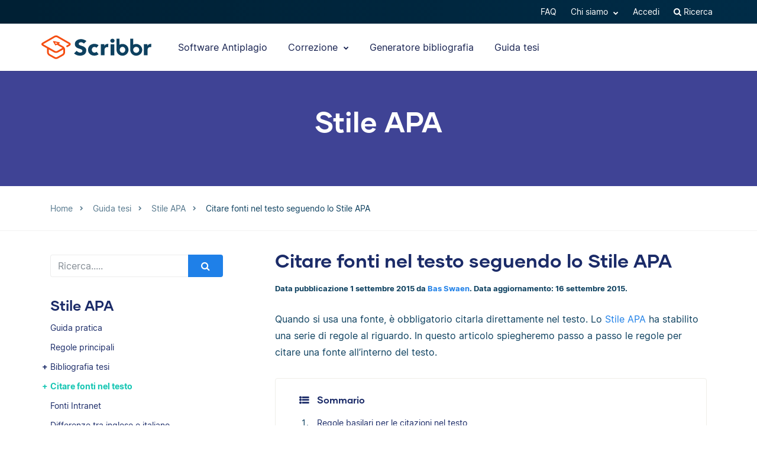

--- FILE ---
content_type: text/html; charset=UTF-8
request_url: https://www.scribbr.it/stile-apa/citare-fonti-nel-testo-seguendo-lo-stile-apa/
body_size: 20065
content:
<!DOCTYPE html>
<html lang="it-IT">
    <head>
                    <title>Citare fonti nel testo seguendo lo Stile APA</title>
<link rel="preload" as="font" href="https://www.scribbr.it/wp-content/themes/scribbr-2017/dist/fonts/gilmer/Gilmer-Bold.woff2" crossorigin>
<link rel="preload" as="font" href="https://www.scribbr.it/wp-content/themes/scribbr-2017/dist/fonts/inter/Inter-Regular.woff2" crossorigin>
<link rel="preload" as="font" href="https://www.scribbr.it/wp-content/themes/scribbr-2017/dist/fonts/inter/Inter-Bold.woff2" crossorigin>
<link rel="preload" as="font" href="https://www.scribbr.it/wp-content/themes/scribbr-2017/dist/css/font-awesome/fonts/fontawesome-webfont.woff2?v=4.7.0" crossorigin>
<meta charset="UTF-8">
<script data-cfasync="false">
            var pageId = "11574";
    
        
                            
    
    
    var blogId = 1,
        pageType = 'Knowledge Base',
        knowledgeBase = true,
        siteLang = 'it',
        houstonLang = 'it',
        siteLocale = 'it-IT',
        ENV = 'PROD',
        rootUrl = '//app.scribbr.it',      
        serviceAvailabilityApi = 'https://app.scribbr.it/api/v1/ordering/scribbr.it',
        houstonDomainId = '7',
                    ampliCurrentURL = 'https://www.scribbr.it/stile-apa/citare-fonti-nel-testo-seguendo-lo-stile-apa/',
                homeUrl = 'https://www.scribbr.it';

        dataLayer = [{
        'pageCategory': pageType
    }];
    
</script>

    <script type="d3f4a5c35aa8be09e2a70f29-text/javascript">
        (function (w, d, s, l, i) {
            w[l] = w[l] || [];
            w[l].push({
                'gtm.start': new Date().getTime(), event: 'gtm.js'
            });
            var f = d.getElementsByTagName(s)[0],
                j = d.createElement(s), dl = l != 'dataLayer' ? '&l=' + l : '';
            j.async = true;
            j.src = '//www.googletagmanager.com/gtm.js?id=' + i + dl;
            f.parentNode.insertBefore(j, f);
        })(window, document, 'script', 'dataLayer', 'GTM-TP65PS');
    </script>
<link rel="apple-touch-icon" sizes="57x57" href="/apple-touch-icon-57x57.png">
<link rel="apple-touch-icon" sizes="60x60" href="/apple-touch-icon-60x60.png">
<link rel="apple-touch-icon" sizes="72x72" href="/apple-touch-icon-72x72.png">
<link rel="apple-touch-icon" sizes="76x76" href="/apple-touch-icon-76x76.png">
<link rel="apple-touch-icon" sizes="114x114" href="/apple-touch-icon-114x114.png">
<link rel="apple-touch-icon" sizes="120x120" href="/apple-touch-icon-120x120.png">
<link rel="apple-touch-icon" sizes="144x144" href="/apple-touch-icon-144x144.png">
<link rel="apple-touch-icon" sizes="152x152" href="/apple-touch-icon-152x152.png">
<link rel="apple-touch-icon" sizes="180x180" href="/apple-touch-icon-180x180.png">
<link rel="icon" type="image/png" sizes="192x192"  href="/android-chrome-192x192.png">
<link rel="icon" type="image/png" sizes="32x32" href="/favicon-32x32.png">
<link rel="icon" type="image/png" sizes="96x96" href="/favicon-96x96.png">
<link rel="icon" type="image/png" sizes="16x16" href="/favicon-16x16.png">
<meta name="msapplication-TileColor" content="#ffffff">
<meta name="msapplication-TileImage" content="/ms-icon-144x144.png">
<meta name="msapplication-navbutton-color" content="#ffffff">
<meta name="theme-color" content="#ffffff">
<meta name="apple-mobile-web-app-capable" content="yes">
<meta name="apple-mobile-web-app-status-bar-style" content="#ffffff">
<link rel="alternate" type="application/rss+xml" title="Atom" href="https://www.scribbr.it/feed/atom/"/>
<meta name="viewport" content="width=device-width, initial-scale=1.0" />


<meta name='robots' content='index, follow, max-image-preview:large, max-snippet:-1, max-video-preview:-1' />
<link rel="alternate" hreflang="nl-nl" href="https://www.scribbr.nl/apa-stijl/verwijzing-in-de-tekst/" />
<link rel="alternate" hreflang="en-us" href="https://www.scribbr.com/apa-style/in-text-citation/" />
<link rel="alternate" hreflang="de-de" href="https://www.scribbr.de/apa-standard/verweise-im-text-laut-apa-standard/" />
<link rel="alternate" hreflang="fr-fr" href="https://www.scribbr.fr/normes-apa/citer-des-sources-dans-le-texte-avec-apa/" />
<link rel="alternate" hreflang="it-it" href="https://www.scribbr.it/stile-apa/citare-fonti-nel-testo-seguendo-lo-stile-apa/" />
<link rel="alternate" hreflang="es-es" href="https://www.scribbr.es/normas-apa/citas-en-el-texto/" />
<link rel="alternate" hreflang="da-dk" href="https://www.scribbr.dk/apa-standard-kildehenvisninger/kildehenvisninger-i-teksten/" />
<link rel="alternate" hreflang="de-at" href="https://www.scribbr.at/apa-standard-at/verweise-im-text-laut-apa-standard/" />
<link rel="alternate" hreflang="de-ch" href="https://www.scribbr.ch/apa-standard-ch/verweise-im-text-laut-apa-standard/" />
<link rel="alternate" hreflang="x-default" href="https://www.scribbr.com/apa-style/in-text-citation/" />

	<link rel="canonical" href="https://www.scribbr.it/stile-apa/citare-fonti-nel-testo-seguendo-lo-stile-apa/" />
	<meta property="og:locale" content="it_IT" />
	<meta property="og:type" content="article" />
	<meta property="og:title" content="Citare fonti nel testo seguendo lo Stile APA" />
	<meta property="og:description" content="Quando si usa una fonte, è obbligatorio citarla direttamente nel testo. Lo Stile APA ha stabilito una serie di regole al riguardo. In questo articolo" />
	<meta property="og:url" content="https://www.scribbr.it/stile-apa/citare-fonti-nel-testo-seguendo-lo-stile-apa/" />
	<meta property="og:site_name" content="Scribbr" />
	<meta property="article:published_time" content="2015-09-01T14:48:04+00:00" />
	<meta property="article:modified_time" content="2015-09-16T14:23:13+00:00" />
	<meta property="og:image" content="https://www.scribbr.it/wp-content/uploads/2021/02/open-graph-scribbrcom.png" />
	<meta property="og:image:width" content="1200" />
	<meta property="og:image:height" content="627" />
	<meta property="og:image:type" content="image/png" />
	<meta name="author" content="Bas Swaen" />
	<meta name="twitter:card" content="summary_large_image" />
	<meta name="twitter:label1" content="Scritto da" />
	<meta name="twitter:data1" content="Bas Swaen" />
	<meta name="twitter:label2" content="Tempo di lettura stimato" />
	<meta name="twitter:data2" content="6 minuti" />
	<script type="application/ld+json" class="yoast-schema-graph">{"@context":"https://schema.org","@graph":[{"@type":"Article","@id":"https://www.scribbr.it/stile-apa/citare-fonti-nel-testo-seguendo-lo-stile-apa/#article","isPartOf":{"@id":"https://www.scribbr.it/stile-apa/citare-fonti-nel-testo-seguendo-lo-stile-apa/"},"author":{"name":"Bas Swaen","@id":"https://www.scribbr.it/#/schema/person/dd6339cb8bba74d041bd5a22ae056b9d"},"headline":"Citare fonti nel testo seguendo lo Stile APA","datePublished":"2015-09-01T14:48:04+00:00","dateModified":"2015-09-16T14:23:13+00:00","mainEntityOfPage":{"@id":"https://www.scribbr.it/stile-apa/citare-fonti-nel-testo-seguendo-lo-stile-apa/"},"wordCount":1145,"commentCount":3,"publisher":{"@id":"https://www.scribbr.it/#organization"},"articleSection":["Stile APA"],"inLanguage":"it-IT","potentialAction":[{"@type":"CommentAction","name":"Comment","target":["https://www.scribbr.it/stile-apa/citare-fonti-nel-testo-seguendo-lo-stile-apa/#respond"]}]},{"@type":"WebPage","@id":"https://www.scribbr.it/stile-apa/citare-fonti-nel-testo-seguendo-lo-stile-apa/","url":"https://www.scribbr.it/stile-apa/citare-fonti-nel-testo-seguendo-lo-stile-apa/","name":"Citare fonti nel testo seguendo lo Stile APA","isPartOf":{"@id":"https://www.scribbr.it/#website"},"datePublished":"2015-09-01T14:48:04+00:00","dateModified":"2015-09-16T14:23:13+00:00","breadcrumb":{"@id":"https://www.scribbr.it/stile-apa/citare-fonti-nel-testo-seguendo-lo-stile-apa/#breadcrumb"},"inLanguage":"it-IT","potentialAction":[{"@type":"ReadAction","target":["https://www.scribbr.it/stile-apa/citare-fonti-nel-testo-seguendo-lo-stile-apa/"]}]},{"@type":"BreadcrumbList","@id":"https://www.scribbr.it/stile-apa/citare-fonti-nel-testo-seguendo-lo-stile-apa/#breadcrumb","itemListElement":[{"@type":"ListItem","position":1,"name":"Home","item":"https://www.scribbr.it/"},{"@type":"ListItem","position":2,"name":"Citare fonti nel testo seguendo lo Stile APA"}]},{"@type":"WebSite","@id":"https://www.scribbr.it/#website","url":"https://www.scribbr.it/","name":"Scribbr","description":"Il checkpoint per la tua tesi","publisher":{"@id":"https://www.scribbr.it/#organization"},"potentialAction":[{"@type":"SearchAction","target":{"@type":"EntryPoint","urlTemplate":"https://www.scribbr.it/?s={search_term_string}"},"query-input":{"@type":"PropertyValueSpecification","valueRequired":true,"valueName":"search_term_string"}}],"inLanguage":"it-IT"},{"@type":"Organization","@id":"https://www.scribbr.it/#organization","name":"Scribbr","url":"https://www.scribbr.it/","logo":{"@type":"ImageObject","inLanguage":"it-IT","@id":"https://www.scribbr.it/#/schema/logo/image/","url":"https://www.scribbr.it/wp-content/uploads/2019/08/scribbr-logo.png","contentUrl":"https://www.scribbr.it/wp-content/uploads/2019/08/scribbr-logo.png","width":902,"height":212,"caption":"Scribbr"},"image":{"@id":"https://www.scribbr.it/#/schema/logo/image/"},"sameAs":["https://www.instagram.com/scribbr_","http://www.linkedin.com/company/scribbr","https://www.youtube.com/c/Scribbr-us/"]},{"@type":"Person","@id":"https://www.scribbr.it/#/schema/person/dd6339cb8bba74d041bd5a22ae056b9d","name":"Bas Swaen","image":{"@type":"ImageObject","inLanguage":"it-IT","@id":"https://www.scribbr.it/#/schema/person/image/","url":"https://secure.gravatar.com/avatar/b67fd0de80f6e3b532ed338007593ccc?s=96&d=mm&r=g","contentUrl":"https://secure.gravatar.com/avatar/b67fd0de80f6e3b532ed338007593ccc?s=96&d=mm&r=g","caption":"Bas Swaen"},"description":"Bas is co-founder of Scribbr. Bas is an experienced academic writer and loves to teach. He helps students by writing clear, simple articles about difficult topics.","url":"https://www.scribbr.it/author/bas/"}]}</script>


<link data-minify="1" rel='stylesheet' id='wp-quicklatex-format-css' href='https://www.scribbr.it/wp-content/cache/min/1/wp-content/plugins/wp-quicklatex/css/quicklatex-format.css?ver=1765802801' type='text/css' media='all' />
<style id='safe-svg-svg-icon-style-inline-css' type='text/css'>
.safe-svg-cover{text-align:center}.safe-svg-cover .safe-svg-inside{display:inline-block;max-width:100%}.safe-svg-cover svg{fill:currentColor;height:100%;max-height:100%;max-width:100%;width:100%}

</style>
<style id='classic-theme-styles-inline-css' type='text/css'>
/*! This file is auto-generated */
.wp-block-button__link{color:#fff;background-color:#32373c;border-radius:9999px;box-shadow:none;text-decoration:none;padding:calc(.667em + 2px) calc(1.333em + 2px);font-size:1.125em}.wp-block-file__button{background:#32373c;color:#fff;text-decoration:none}
</style>
<style id='global-styles-inline-css' type='text/css'>
:root{--wp--preset--aspect-ratio--square: 1;--wp--preset--aspect-ratio--4-3: 4/3;--wp--preset--aspect-ratio--3-4: 3/4;--wp--preset--aspect-ratio--3-2: 3/2;--wp--preset--aspect-ratio--2-3: 2/3;--wp--preset--aspect-ratio--16-9: 16/9;--wp--preset--aspect-ratio--9-16: 9/16;--wp--preset--color--black: #000000;--wp--preset--color--cyan-bluish-gray: #abb8c3;--wp--preset--color--white: #ffffff;--wp--preset--color--pale-pink: #f78da7;--wp--preset--color--vivid-red: #cf2e2e;--wp--preset--color--luminous-vivid-orange: #ff6900;--wp--preset--color--luminous-vivid-amber: #fcb900;--wp--preset--color--light-green-cyan: #7bdcb5;--wp--preset--color--vivid-green-cyan: #00d084;--wp--preset--color--pale-cyan-blue: #8ed1fc;--wp--preset--color--vivid-cyan-blue: #0693e3;--wp--preset--color--vivid-purple: #9b51e0;--wp--preset--gradient--vivid-cyan-blue-to-vivid-purple: linear-gradient(135deg,rgba(6,147,227,1) 0%,rgb(155,81,224) 100%);--wp--preset--gradient--light-green-cyan-to-vivid-green-cyan: linear-gradient(135deg,rgb(122,220,180) 0%,rgb(0,208,130) 100%);--wp--preset--gradient--luminous-vivid-amber-to-luminous-vivid-orange: linear-gradient(135deg,rgba(252,185,0,1) 0%,rgba(255,105,0,1) 100%);--wp--preset--gradient--luminous-vivid-orange-to-vivid-red: linear-gradient(135deg,rgba(255,105,0,1) 0%,rgb(207,46,46) 100%);--wp--preset--gradient--very-light-gray-to-cyan-bluish-gray: linear-gradient(135deg,rgb(238,238,238) 0%,rgb(169,184,195) 100%);--wp--preset--gradient--cool-to-warm-spectrum: linear-gradient(135deg,rgb(74,234,220) 0%,rgb(151,120,209) 20%,rgb(207,42,186) 40%,rgb(238,44,130) 60%,rgb(251,105,98) 80%,rgb(254,248,76) 100%);--wp--preset--gradient--blush-light-purple: linear-gradient(135deg,rgb(255,206,236) 0%,rgb(152,150,240) 100%);--wp--preset--gradient--blush-bordeaux: linear-gradient(135deg,rgb(254,205,165) 0%,rgb(254,45,45) 50%,rgb(107,0,62) 100%);--wp--preset--gradient--luminous-dusk: linear-gradient(135deg,rgb(255,203,112) 0%,rgb(199,81,192) 50%,rgb(65,88,208) 100%);--wp--preset--gradient--pale-ocean: linear-gradient(135deg,rgb(255,245,203) 0%,rgb(182,227,212) 50%,rgb(51,167,181) 100%);--wp--preset--gradient--electric-grass: linear-gradient(135deg,rgb(202,248,128) 0%,rgb(113,206,126) 100%);--wp--preset--gradient--midnight: linear-gradient(135deg,rgb(2,3,129) 0%,rgb(40,116,252) 100%);--wp--preset--font-size--small: 13px;--wp--preset--font-size--medium: 20px;--wp--preset--font-size--large: 36px;--wp--preset--font-size--x-large: 42px;--wp--preset--spacing--20: 0.44rem;--wp--preset--spacing--30: 0.67rem;--wp--preset--spacing--40: 1rem;--wp--preset--spacing--50: 1.5rem;--wp--preset--spacing--60: 2.25rem;--wp--preset--spacing--70: 3.38rem;--wp--preset--spacing--80: 5.06rem;--wp--preset--shadow--natural: 6px 6px 9px rgba(0, 0, 0, 0.2);--wp--preset--shadow--deep: 12px 12px 50px rgba(0, 0, 0, 0.4);--wp--preset--shadow--sharp: 6px 6px 0px rgba(0, 0, 0, 0.2);--wp--preset--shadow--outlined: 6px 6px 0px -3px rgba(255, 255, 255, 1), 6px 6px rgba(0, 0, 0, 1);--wp--preset--shadow--crisp: 6px 6px 0px rgba(0, 0, 0, 1);}:where(.is-layout-flex){gap: 0.5em;}:where(.is-layout-grid){gap: 0.5em;}body .is-layout-flex{display: flex;}.is-layout-flex{flex-wrap: wrap;align-items: center;}.is-layout-flex > :is(*, div){margin: 0;}body .is-layout-grid{display: grid;}.is-layout-grid > :is(*, div){margin: 0;}:where(.wp-block-columns.is-layout-flex){gap: 2em;}:where(.wp-block-columns.is-layout-grid){gap: 2em;}:where(.wp-block-post-template.is-layout-flex){gap: 1.25em;}:where(.wp-block-post-template.is-layout-grid){gap: 1.25em;}.has-black-color{color: var(--wp--preset--color--black) !important;}.has-cyan-bluish-gray-color{color: var(--wp--preset--color--cyan-bluish-gray) !important;}.has-white-color{color: var(--wp--preset--color--white) !important;}.has-pale-pink-color{color: var(--wp--preset--color--pale-pink) !important;}.has-vivid-red-color{color: var(--wp--preset--color--vivid-red) !important;}.has-luminous-vivid-orange-color{color: var(--wp--preset--color--luminous-vivid-orange) !important;}.has-luminous-vivid-amber-color{color: var(--wp--preset--color--luminous-vivid-amber) !important;}.has-light-green-cyan-color{color: var(--wp--preset--color--light-green-cyan) !important;}.has-vivid-green-cyan-color{color: var(--wp--preset--color--vivid-green-cyan) !important;}.has-pale-cyan-blue-color{color: var(--wp--preset--color--pale-cyan-blue) !important;}.has-vivid-cyan-blue-color{color: var(--wp--preset--color--vivid-cyan-blue) !important;}.has-vivid-purple-color{color: var(--wp--preset--color--vivid-purple) !important;}.has-black-background-color{background-color: var(--wp--preset--color--black) !important;}.has-cyan-bluish-gray-background-color{background-color: var(--wp--preset--color--cyan-bluish-gray) !important;}.has-white-background-color{background-color: var(--wp--preset--color--white) !important;}.has-pale-pink-background-color{background-color: var(--wp--preset--color--pale-pink) !important;}.has-vivid-red-background-color{background-color: var(--wp--preset--color--vivid-red) !important;}.has-luminous-vivid-orange-background-color{background-color: var(--wp--preset--color--luminous-vivid-orange) !important;}.has-luminous-vivid-amber-background-color{background-color: var(--wp--preset--color--luminous-vivid-amber) !important;}.has-light-green-cyan-background-color{background-color: var(--wp--preset--color--light-green-cyan) !important;}.has-vivid-green-cyan-background-color{background-color: var(--wp--preset--color--vivid-green-cyan) !important;}.has-pale-cyan-blue-background-color{background-color: var(--wp--preset--color--pale-cyan-blue) !important;}.has-vivid-cyan-blue-background-color{background-color: var(--wp--preset--color--vivid-cyan-blue) !important;}.has-vivid-purple-background-color{background-color: var(--wp--preset--color--vivid-purple) !important;}.has-black-border-color{border-color: var(--wp--preset--color--black) !important;}.has-cyan-bluish-gray-border-color{border-color: var(--wp--preset--color--cyan-bluish-gray) !important;}.has-white-border-color{border-color: var(--wp--preset--color--white) !important;}.has-pale-pink-border-color{border-color: var(--wp--preset--color--pale-pink) !important;}.has-vivid-red-border-color{border-color: var(--wp--preset--color--vivid-red) !important;}.has-luminous-vivid-orange-border-color{border-color: var(--wp--preset--color--luminous-vivid-orange) !important;}.has-luminous-vivid-amber-border-color{border-color: var(--wp--preset--color--luminous-vivid-amber) !important;}.has-light-green-cyan-border-color{border-color: var(--wp--preset--color--light-green-cyan) !important;}.has-vivid-green-cyan-border-color{border-color: var(--wp--preset--color--vivid-green-cyan) !important;}.has-pale-cyan-blue-border-color{border-color: var(--wp--preset--color--pale-cyan-blue) !important;}.has-vivid-cyan-blue-border-color{border-color: var(--wp--preset--color--vivid-cyan-blue) !important;}.has-vivid-purple-border-color{border-color: var(--wp--preset--color--vivid-purple) !important;}.has-vivid-cyan-blue-to-vivid-purple-gradient-background{background: var(--wp--preset--gradient--vivid-cyan-blue-to-vivid-purple) !important;}.has-light-green-cyan-to-vivid-green-cyan-gradient-background{background: var(--wp--preset--gradient--light-green-cyan-to-vivid-green-cyan) !important;}.has-luminous-vivid-amber-to-luminous-vivid-orange-gradient-background{background: var(--wp--preset--gradient--luminous-vivid-amber-to-luminous-vivid-orange) !important;}.has-luminous-vivid-orange-to-vivid-red-gradient-background{background: var(--wp--preset--gradient--luminous-vivid-orange-to-vivid-red) !important;}.has-very-light-gray-to-cyan-bluish-gray-gradient-background{background: var(--wp--preset--gradient--very-light-gray-to-cyan-bluish-gray) !important;}.has-cool-to-warm-spectrum-gradient-background{background: var(--wp--preset--gradient--cool-to-warm-spectrum) !important;}.has-blush-light-purple-gradient-background{background: var(--wp--preset--gradient--blush-light-purple) !important;}.has-blush-bordeaux-gradient-background{background: var(--wp--preset--gradient--blush-bordeaux) !important;}.has-luminous-dusk-gradient-background{background: var(--wp--preset--gradient--luminous-dusk) !important;}.has-pale-ocean-gradient-background{background: var(--wp--preset--gradient--pale-ocean) !important;}.has-electric-grass-gradient-background{background: var(--wp--preset--gradient--electric-grass) !important;}.has-midnight-gradient-background{background: var(--wp--preset--gradient--midnight) !important;}.has-small-font-size{font-size: var(--wp--preset--font-size--small) !important;}.has-medium-font-size{font-size: var(--wp--preset--font-size--medium) !important;}.has-large-font-size{font-size: var(--wp--preset--font-size--large) !important;}.has-x-large-font-size{font-size: var(--wp--preset--font-size--x-large) !important;}
:where(.wp-block-post-template.is-layout-flex){gap: 1.25em;}:where(.wp-block-post-template.is-layout-grid){gap: 1.25em;}
:where(.wp-block-columns.is-layout-flex){gap: 2em;}:where(.wp-block-columns.is-layout-grid){gap: 2em;}
:root :where(.wp-block-pullquote){font-size: 1.5em;line-height: 1.6;}
</style>
<link data-minify="1" rel='stylesheet' id='magnific-popup-css' href='https://www.scribbr.it/wp-content/cache/min/1/wp-content/themes/scribbr-2017/dist/css/magnific-popup.css?ver=1765802681' type='text/css' media='all' />
<link data-minify="1" rel='stylesheet' id='font-awesome-scribbr-css' href='https://www.scribbr.it/wp-content/cache/min/1/wp-content/themes/scribbr-2017/dist/css/font-awesome/css/font-awesome.min.css?ver=1765802681' type='text/css' media='all' />
<link data-minify="1" rel='stylesheet' id='scribbr-theme-css' href='https://www.scribbr.it/wp-content/cache/min/1/wp-content/themes/scribbr-2017/dist/css/kb-theme.css?ver=1765802801' type='text/css' media='all' />
<link data-minify="1" rel='stylesheet' id='intercom-facade-css' href='https://www.scribbr.it/wp-content/cache/min/1/wp-content/themes/scribbr-2017/dist/css/intercom-facade.css?ver=1765802681' type='text/css' media='all' />
<link data-minify="1" rel='stylesheet' id='flag-icon-css' href='https://www.scribbr.it/wp-content/cache/min/1/wp-content/themes/scribbr-2017/dist/css/flag-icon-css/css/flag-icon.css?ver=1765802801' type='text/css' media='all' />
<style id='rocket-lazyload-inline-css' type='text/css'>
.rll-youtube-player{position:relative;padding-bottom:56.23%;height:0;overflow:hidden;max-width:100%;}.rll-youtube-player:focus-within{outline: 2px solid currentColor;outline-offset: 5px;}.rll-youtube-player iframe{position:absolute;top:0;left:0;width:100%;height:100%;z-index:100;background:0 0}.rll-youtube-player img{bottom:0;display:block;left:0;margin:auto;max-width:100%;width:100%;position:absolute;right:0;top:0;border:none;height:auto;-webkit-transition:.4s all;-moz-transition:.4s all;transition:.4s all}.rll-youtube-player img:hover{-webkit-filter:brightness(75%)}.rll-youtube-player .play{height:100%;width:100%;left:0;top:0;position:absolute;background:url(https://www.scribbr.it/wp-content/plugins/wp-rocket/assets/img/youtube.png) no-repeat center;background-color: transparent !important;cursor:pointer;border:none;}
</style>
<script type="d3f4a5c35aa8be09e2a70f29-text/javascript" src="https://www.scribbr.it/wp-content/themes/scribbr-2017/dist/js/vendor/jquery.min.js" id="jquery-js"></script>
<script type="d3f4a5c35aa8be09e2a70f29-text/javascript" src="https://www.scribbr.it/wp-content/themes/scribbr-2017/dist/js/vendor/popper/popper.min.js?ver=6.6.2" id="popper-js"></script>
<script data-minify="1" type="d3f4a5c35aa8be09e2a70f29-text/javascript" src="https://www.scribbr.it/wp-content/cache/min/1/wp-content/themes/scribbr-2017/dist/js/vendor/bootstrap/util.js?ver=1765802681" id="bootstrap-util-js"></script>
<script data-minify="1" type="d3f4a5c35aa8be09e2a70f29-text/javascript" src="https://www.scribbr.it/wp-content/cache/min/1/wp-content/themes/scribbr-2017/dist/js/vendor/bootstrap/modal.js?ver=1765802681" id="bootstrap-modal-js"></script>
<script type="d3f4a5c35aa8be09e2a70f29-text/javascript" src="https://www.scribbr.it/wp-content/themes/scribbr-2017/dist/js/vendor/jsonapi.min.js?ver=2.0.0" id="jasonapi-parser-js"></script>
<script data-minify="1" type="d3f4a5c35aa8be09e2a70f29-text/javascript" src="https://www.scribbr.it/wp-content/cache/min/1/wp-content/themes/scribbr-2017/dist/js/vendor/bootstrap/tab.js?ver=1765802681" id="bootstrap-tabs-js"></script>
<script type="d3f4a5c35aa8be09e2a70f29-text/javascript" src="https://www.scribbr.it/wp-content/themes/scribbr-2017/dist/js/vendor/sticky-kit/sticky-kit.min.js?ver=6.6.2" id="sticky-kit-js"></script>
<script data-minify="1" type="d3f4a5c35aa8be09e2a70f29-text/javascript" src="https://www.scribbr.it/wp-content/cache/min/1/wp-content/themes/scribbr-2017/js/knowledgebase.js?ver=1765802801" id="currency-js"></script>
<script type="d3f4a5c35aa8be09e2a70f29-text/javascript" id="wpml-xdomain-data-js-extra">
/* <![CDATA[ */
var wpml_xdomain_data = {"css_selector":"wpml-ls-item","ajax_url":"https:\/\/www.scribbr.it\/wp-admin\/admin-ajax.php","current_lang":"it","_nonce":"756e793483"};
var wpml_xdomain_data = {"css_selector":"wpml-ls-item","ajax_url":"https:\/\/www.scribbr.it\/wp-admin\/admin-ajax.php","current_lang":"it","_nonce":"756e793483"};
/* ]]> */
</script>
<script data-minify="1" type="d3f4a5c35aa8be09e2a70f29-text/javascript" src="https://www.scribbr.it/wp-content/cache/min/1/wp-content/plugins/sitepress-multilingual-cms/res/js/xdomain-data.js?ver=1765802681" id="wpml-xdomain-data-js" defer="defer" data-wp-strategy="defer"></script>
<script data-minify="1" type="d3f4a5c35aa8be09e2a70f29-text/javascript" src="https://www.scribbr.it/wp-content/cache/min/1/wp-content/plugins/wp-quicklatex/js/wp-quicklatex-frontend.js?ver=1765802801" id="wp-quicklatex-frontend-js"></script>
<link rel="https://api.w.org/" href="https://www.scribbr.it/wp-json/" /><link rel="alternate" title="JSON" type="application/json" href="https://www.scribbr.it/wp-json/wp/v2/posts/11574" /><link rel='shortlink' href='https://www.scribbr.it/?p=11574' />
<noscript><style id="rocket-lazyload-nojs-css">.rll-youtube-player, [data-lazy-src]{display:none !important;}</style></noscript>



            </head>

    <body class="post-template-default single single-post postid-11574 single-format-standard  lang-it page-style-- knowledgebase" data-template="base.twig"   data-thousandSep="." data-decimalSep="," data-symbol="€" data-currencyCode="EUR" data-format="%v %s">
                    <noscript>
                <iframe src="//www.googletagmanager.com/ns.html?id=GTM-TP65PS" height="0" width="0" style="display:none;visibility:hidden"></iframe>
            </noscript>
                            
        
                         <header class="site-header">
        <nav class="nav top-nav">
            <div class="container">
                <div class="row">
                    <div class="mr-auto">
                                            </div>

                <ul class="ml-auto nav__list js-accountButtons">
                                <li id="menu-item-543213" class="nav__item dropdown-on-hover nav-dropdown  menu-item menu-item-type-post_type menu-item-object-page menu-item-543213" onclick="if (!window.__cfRLUnblockHandlers) return false; " data-cf-modified-d3f4a5c35aa8be09e2a70f29-="">
                            <a href="https://www.scribbr.it/domande-frequenti/" class="nav__link dropdown__toggle" data-wpel-link="internal">
                    FAQ 
                </a>
                                </li>
                <li id="menu-item-26052" class="nav__item dropdown-on-hover nav-dropdown  menu-item menu-item-type-custom menu-item-object-custom menu-item-26052 menu-item-has-children" onclick="if (!window.__cfRLUnblockHandlers) return false; " data-cf-modified-d3f4a5c35aa8be09e2a70f29-="">
                            <a href="#aboutus" class="nav__link dropdown__toggle" data-target="aboutus">
                    Chi siamo <i class="fa fa-chevron-down"></i>
                </a>
                                        <ul class="dropdown__menu ">
                                                                                                                            
                                <li id="submenu-item-459755" class="dropdown__item  menu-item menu-item-type-post_type menu-item-object-page menu-item-459755" data-item-id="10284"><a href="https://www.scribbr.it/chi-siamo/" class="dropdown__link sub-item" data-wpel-link="internal">Team</a></li>
                                                                                                                                                                                
                                <li id="submenu-item-459756" class="dropdown__item  menu-item menu-item-type-post_type menu-item-object-page menu-item-459756" data-item-id="10290"><a href="https://www.scribbr.it/chi-siamo/editor/" class="dropdown__link sub-item" data-wpel-link="internal">Editor</a></li>
                                                                                                                                                                                
                                <li id="submenu-item-459757" class="dropdown__item  menu-item menu-item-type-custom menu-item-object-custom menu-item-459757" data-item-id="459757"><a href="https://jobs.scribbr.com/" class="dropdown__link sub-item" data-wpel-link="internal">Lavora con noi</a></li>
                                                                                                                                                                                
                                <li id="submenu-item-459758" class="dropdown__item  menu-item menu-item-type-post_type menu-item-object-page menu-item-459758" data-item-id="10280"><a href="https://www.scribbr.it/contatti/" class="dropdown__link sub-item" data-wpel-link="internal">Contatti</a></li>
                                                                                        </ul>
                    </li>
                <li id="menu-item-26059" class="nav__item dropdown-on-hover nav-dropdown js-btn-user menu-item menu-item-type-custom menu-item-object-custom menu-item-26059 menu-item-has-children" onclick="if (!window.__cfRLUnblockHandlers) return false; " data-cf-modified-d3f4a5c35aa8be09e2a70f29-="">
                            <a href="#user" class="nav__link dropdown__toggle" data-target="user">
                    Account <i class="fa fa-chevron-down"></i>
                </a>
                                        <ul class="dropdown__menu ">
                                                                                                                            
                                <li id="submenu-item-26060" class="dropdown__item  menu-item menu-item-type-custom menu-item-object-custom menu-item-26060" data-item-id="26060"><a href="//app.scribbr.it/user/orders" class="dropdown__link sub-item" data-wpel-link="internal">Ordini</a></li>
                                                                                                                                                                                
                                <li id="submenu-item-26062" class="dropdown__item  menu-item menu-item-type-custom menu-item-object-custom menu-item-26062" data-item-id="26062"><a href="//app.scribbr.it" class="dropdown__link sub-item" data-wpel-link="internal">Carica</a></li>
                                                                                                                                                                                
                                <li id="submenu-item-26063" class="dropdown__item  menu-item menu-item-type-custom menu-item-object-custom menu-item-26063" data-item-id="26063"><a href="//app.scribbr.it/account/manage-account/" class="dropdown__link sub-item" data-wpel-link="internal">Dettagli account</a></li>
                                                                                                                                                                                
                                <li id="submenu-item-26064" class="dropdown__item  menu-item menu-item-type-custom menu-item-object-custom menu-item-26064" data-item-id="26064"><a href="//app.scribbr.it/logout" class="dropdown__link sub-item" data-wpel-link="internal">Esci</a></li>
                                                                                        </ul>
                    </li>
                <li id="menu-item-26066" class="nav__item dropdown-on-hover nav-dropdown js-btn-editor menu-item menu-item-type-custom menu-item-object-custom menu-item-26066 menu-item-has-children" onclick="if (!window.__cfRLUnblockHandlers) return false; " data-cf-modified-d3f4a5c35aa8be09e2a70f29-="">
                            <a href="#editor" class="nav__link dropdown__toggle" data-target="editor">
                    My account <i class="fa fa-chevron-down"></i>
                </a>
                                        <ul class="dropdown__menu ">
                                                                                                                            
                                <li id="submenu-item-26067" class="dropdown__item  menu-item menu-item-type-custom menu-item-object-custom menu-item-26067" data-item-id="26067"><a href="//app.scribbr.it/editor" class="dropdown__link sub-item" data-wpel-link="internal">Overview</a></li>
                                                                                                                                                                                
                                <li id="submenu-item-26069" class="dropdown__item  menu-item menu-item-type-custom menu-item-object-custom menu-item-26069" data-item-id="26069"><a href="//app.scribbr.it/editor/availability/" class="dropdown__link sub-item" data-wpel-link="internal">Availability</a></li>
                                                                                                                                                                                
                                <li id="submenu-item-26070" class="dropdown__item  menu-item menu-item-type-custom menu-item-object-custom menu-item-26070" data-item-id="26070"><a href="https://qa-editor.scribbr.com/category/information-package/" class="dropdown__link sub-item" data-wpel-link="internal">Information package</a></li>
                                                                                                                                                                                
                                <li id="submenu-item-26071" class="dropdown__item  menu-item menu-item-type-custom menu-item-object-custom menu-item-26071" data-item-id="26071"><a href="//app.scribbr.it/editor/account/" class="dropdown__link sub-item" data-wpel-link="internal">Account details</a></li>
                                                                                                                                                                                
                                <li id="submenu-item-26072" class="dropdown__item  menu-item menu-item-type-custom menu-item-object-custom menu-item-26072" data-item-id="26072"><a href="//app.scribbr.it/logout" class="dropdown__link sub-item" data-wpel-link="internal">Logout</a></li>
                                                                                        </ul>
                    </li>
                <li id="menu-item-26073" class="nav__item dropdown-on-hover nav-dropdown js-btn-admin menu-item menu-item-type-custom menu-item-object-custom menu-item-26073" onclick="if (!window.__cfRLUnblockHandlers) return false; " data-cf-modified-d3f4a5c35aa8be09e2a70f29-="">
                            <a href="//app.scribbr.it/admin" class="nav__link dropdown__toggle" data-wpel-link="internal">
                    Admin 
                </a>
                                </li>
                <li id="menu-item-26075" class="nav__item dropdown-on-hover nav-dropdown js-btn-login menu-item menu-item-type-custom menu-item-object-custom menu-item-26075" onclick="if (!window.__cfRLUnblockHandlers) return false; " data-cf-modified-d3f4a5c35aa8be09e2a70f29-="">
                            <a href="//app.scribbr.it/dashboard" class="nav__link dropdown__toggle" data-wpel-link="internal">
                    Accedi 
                </a>
                                </li>
    

                    <li class="nav__item dropdown-on-hover cursor-pointer">
                        <a href="https://www.scribbr.it?s" class="nav__link" data-toggle="modal" data-target="#search-results" data-wpel-link="internal">
                            <i class="fa fa-search"> </i>
                            Ricerca
                        </a>
                    </li>
                </ul>
                </div>
            </div>
        </nav>


        <nav class="nav main-nav">
            <div class="container pl-xl-0 pr-xl-0">
                <a class="navbar-brand" href="https://www.scribbr.it" data-wpel-link="internal">
                                        <img src="https://www.scribbr.it/wp-content/themes/scribbr-2017/img/logo-optimized.svg" height="40" width="186" class="logo" alt="Scribbr - Scriptie laten nakijken" loading="eager" />
                </a>
                <div class="mobile-nav-container">
                    <ul id="menu_icons" class="nav__list mobile-nav__level mobile-nav__level--1">
                                    <li id="menu-item-702136" class="nav__item dropdown-on-hover nav-dropdown plagiarism-tools menu-item menu-item-type-post_type menu-item-object-page menu-item-702136" data-item-id="10336" onclick="if (!window.__cfRLUnblockHandlers) return false; " data-cf-modified-d3f4a5c35aa8be09e2a70f29-="">
                            <a href="https://www.scribbr.it/controllo-antiplagio/" class="nav__link dropdown__toggle" data-wpel-link="internal">
                    Software Antiplagio 
                </a>
                                </li>
                <li id="menu-item-713973" class="nav__item dropdown-on-hover nav-dropdown proofreading-tools menu-item menu-item-type-post_type menu-item-object-page menu-item-713973 menu-item-has-children" data-item-id="10324" onclick="if (!window.__cfRLUnblockHandlers) return false; " data-cf-modified-d3f4a5c35aa8be09e2a70f29-="">
                            <a href="https://www.scribbr.it/correzione-revisione/tesi-laurea-in-italiano/" class="nav__link dropdown__toggle" data-target="https://www.scribbr.it/correzione-revisione/tesi-laurea-in-italiano/" data-wpel-link="internal">
                    Correzione <i class="fa fa-chevron-down"></i>
                </a>
                                        <ul class="dropdown__menu dropdown--large">
                                                                                                                                <li class="dropdown__column  menu-item menu-item-type-custom menu-item-object-custom menu-item-702144 menu-item-has-children ">
                                    <ul class="dropdown__list">
                                                                                                                                                                                                            
                                <li id="submenu-item-713974" class="dropdown__item icon human-proofreading menu-item menu-item-type-post_type menu-item-object-page menu-item-713974" data-item-id="10324">
                                        <a href="https://www.scribbr.it/correzione-revisione/tesi-laurea-in-italiano/" class="dropdown__link sub-item" data-wpel-link="internal">Tesi di laurea
                                            <span class="d-block"></span>
                                        </a>
                                </li>
                            
                                                                                                                        </ul>
                                </li>
                                                                                                                                                                                    <li class="dropdown__column  menu-item menu-item-type-custom menu-item-object-custom menu-item-702145 menu-item-has-children dropdown__column--secundary">
                                    <ul class="dropdown__list">
                                                                                                                                                                                                            
                                <li id="submenu-item-702146" class="dropdown__item  menu-item menu-item-type-post_type menu-item-object-page menu-item-702146" data-item-id="10324">
                                        <a href="https://www.scribbr.it/correzione-revisione/tesi-laurea-in-italiano/" class="dropdown__link sub-item" data-wpel-link="internal">Tesi in italiano
                                            <span class="d-block"></span>
                                        </a>
                                </li>
                            
                                                                                                                                                                                                                                                        
                                <li id="submenu-item-702137" class="dropdown__item  menu-item menu-item-type-post_type menu-item-object-page menu-item-702137" data-item-id="10316">
                                        <a href="https://www.scribbr.it/correzione-revisione/tesi-laurea-in-inglese/" class="dropdown__link sub-item" data-wpel-link="internal">Tesi in inglese
                                            <span class="d-block"></span>
                                        </a>
                                </li>
                            
                                                                                                                                                                                                                                                        
                                <li id="submenu-item-702139" class="dropdown__item  menu-item menu-item-type-post_type menu-item-object-page menu-item-702139" data-item-id="10322">
                                        <a href="https://www.scribbr.it/correzione-revisione/phd-tesi-di-dottorato/" class="dropdown__link sub-item" data-wpel-link="internal">Tesi di dottorato
                                            <span class="d-block"></span>
                                        </a>
                                </li>
                            
                                                                                                                        </ul>
                                </li>
                                                                                        </ul>
                    </li>
                <li id="menu-item-702142" class="nav__item dropdown-on-hover nav-dropdown citation-tools menu-item menu-item-type-post_type menu-item-object-page menu-item-702142" data-item-id="11543" onclick="if (!window.__cfRLUnblockHandlers) return false; " data-cf-modified-d3f4a5c35aa8be09e2a70f29-="">
                            <a href="https://www.scribbr.it/citare/generatore/apa/" class="nav__link dropdown__toggle" data-wpel-link="internal">
                    Generatore bibliografia 
                </a>
                                </li>
                <li id="menu-item-702143" class="nav__item dropdown-on-hover nav-dropdown  menu-item menu-item-type-post_type menu-item-object-page menu-item-702143" data-item-id="10345" onclick="if (!window.__cfRLUnblockHandlers) return false; " data-cf-modified-d3f4a5c35aa8be09e2a70f29-="">
                            <a href="https://www.scribbr.it/guida-tesi/" class="nav__link dropdown__toggle" data-wpel-link="internal">
                    Guida tesi 
                </a>
                                </li>
        <script type="d3f4a5c35aa8be09e2a70f29-text/javascript">
        //switch main navigation versions
        function scribbr_menu_show_new() {
            document.getElementById('menu_icons').classList.remove('d-none');
            document.getElementById('mega_menu').classList.add('d-none');
        }
    </script>

                    </ul>
                </div>
                            </div>
        </nav>
    </header>

    <header class="mobile-header">
    <div class="mobile-navbar">
        <a class="navbar-brand" href="https://www.scribbr.it" data-wpel-link="internal">
            <img src="https://www.scribbr.it/wp-content/themes/scribbr-2017/img/logo-optimized.svg" height="40" width="186" class="logo" alt="Scribbr logo" loading="eager" />
        </a>
    </div>

    <nav>
        <button class="mobile-nav-toggle">
            <span class="hamburger-icon"></span>
        </button>

        <div class="mobile-nav">
            <div class="mobile-nav__header">
                <img src="data:image/svg+xml,%3Csvg%20xmlns='http://www.w3.org/2000/svg'%20viewBox='0%200%2050%2040'%3E%3C/svg%3E" height="40" width="50" class="logo" alt="Logo Scribbr - Icon only" data-lazy-src="https://www.scribbr.it/wp-content/themes/scribbr-2017/img/logo-icon-original.svg"><noscript><img src="https://www.scribbr.it/wp-content/themes/scribbr-2017/img/logo-icon-original.svg" height="40" width="50" class="logo" alt="Logo Scribbr - Icon only"></noscript>
            </div>

            <div class="mobile-nav__body">
                <div class="mobile-nav__panels-container">
                    <div class="mobile-nav__panel mobile-nav__panel--level1">
                        <ul class="mobile-nav__list">
                                
                    <li class="mobile-nav__item plagiarism-tools menu-item menu-item-type-post_type menu-item-object-page menu-item-702136">
                <a href="https://www.scribbr.it/controllo-antiplagio/" class="mobile-nav__link" data-wpel-link="internal">
                    Software Antiplagio
                </a>
            </li>
        
    
    
        
            <li class="d-flex mobile-nav__item mobile-nav__item--has-subnav proofreading-tools menu-item menu-item-type-post_type menu-item-object-page menu-item-713973 menu-item-has-children">
                <a href="https://www.scribbr.it/correzione-revisione/tesi-laurea-in-italiano/" class="mobile-nav__link" data-wpel-link="internal">
                    Correzione
                    
                </a>
                <span class="mobile-nav__link "  data-toggle="subnav" data-target="713973">
                </span>
            </li>
       

    
    
                    <li class="mobile-nav__item citation-tools menu-item menu-item-type-post_type menu-item-object-page menu-item-702142">
                <a href="https://www.scribbr.it/citare/generatore/apa/" class="mobile-nav__link" data-wpel-link="internal">
                    Generatore bibliografia
                </a>
            </li>
        
    
    
                    <li class="mobile-nav__item  menu-item menu-item-type-post_type menu-item-object-page menu-item-702143">
                <a href="https://www.scribbr.it/guida-tesi/" class="mobile-nav__link" data-wpel-link="internal">
                    Guida tesi
                </a>
            </li>
        
    










                        </ul>
                        <div class="d-flex justify-content-end px-4">
                            <div class="search-button-mobile fa fa-search hidden-lg-up text-primary">

                            </div>
                            <div class="languageSwitch-mobile hidden-lg-up">
                                <div class="flagSprite it"></div>
                                <select class="languageSwitch-mobile__select js-languageSwitch-mobile">
                                                                            
                                            <option value="https://www.scribbr.nl/apa-stijl/verwijzing-in-de-tekst/"  >
                                                Nederlands
                                            </option>
                                                                                                                    
                                            <option value="https://www.scribbr.com/apa-style/in-text-citation/"  >
                                                English
                                            </option>
                                                                                                                    
                                            <option value="https://www.scribbr.de/apa-standard/verweise-im-text-laut-apa-standard/"  >
                                                Deutsch
                                            </option>
                                                                                                                    
                                            <option value="https://www.scribbr.fr/normes-apa/citer-des-sources-dans-le-texte-avec-apa/"  >
                                                Français
                                            </option>
                                                                                                                    
                                            <option value="https://www.scribbr.it/stile-apa/citare-fonti-nel-testo-seguendo-lo-stile-apa/"  selected>
                                                Italiano
                                            </option>
                                                                                                                    
                                            <option value="https://www.scribbr.es/normas-apa/citas-en-el-texto/"  >
                                                Español
                                            </option>
                                                                                                                    
                                            <option value="https://www.scribbr.se/"  >
                                                Svenska
                                            </option>
                                                                                                                    
                                            <option value="https://www.scribbr.dk/apa-standard-kildehenvisninger/kildehenvisninger-i-teksten/"  >
                                                Dansk
                                            </option>
                                                                                                                    
                                            <option value="https://www.scribbr.fi/"  >
                                                Suomi
                                            </option>
                                                                                                                    
                                            <option value="https://www.scribbr.no/"  >
                                                Norwegian Bokmål
                                            </option>
                                                                                                                                                                                                                                                                                                                                                </select>
                            </div>
                        </div>
                        <ul class="mobile-nav__list dropdown__column--secundary">
                                
                    <li class="mobile-nav__item  menu-item menu-item-type-post_type menu-item-object-page menu-item-543213">
                <a href="https://www.scribbr.it/domande-frequenti/" class="mobile-nav__link" data-wpel-link="internal">
                    FAQ
                </a>
            </li>
        
    
    
                    <li class="mobile-nav__item mobile-nav__item--has-subnav  menu-item menu-item-type-custom menu-item-object-custom menu-item-26052 menu-item-has-children">
                <span class="mobile-nav__link " data-toggle="subnav" data-target="aboutus">
                    Chi siamo
                </span>
            </li>
        
    
    
                    <li class="mobile-nav__item mobile-nav__item--has-subnav js-btn-user menu-item menu-item-type-custom menu-item-object-custom menu-item-26059 menu-item-has-children">
                <span class="mobile-nav__link " data-toggle="subnav" data-target="user">
                    Account
                </span>
            </li>
        
    
    
                    <li class="mobile-nav__item mobile-nav__item--has-subnav js-btn-editor menu-item menu-item-type-custom menu-item-object-custom menu-item-26066 menu-item-has-children">
                <span class="mobile-nav__link " data-toggle="subnav" data-target="editor">
                    My account
                </span>
            </li>
        
    
    
                    <li class="mobile-nav__item js-btn-admin menu-item menu-item-type-custom menu-item-object-custom menu-item-26073">
                <a href="//app.scribbr.it/admin" class="mobile-nav__link" data-wpel-link="internal">
                    Admin
                </a>
            </li>
        
    
    
                    <li class="mobile-nav__item js-btn-login menu-item menu-item-type-custom menu-item-object-custom menu-item-26075">
                <a href="//app.scribbr.it/dashboard" class="mobile-nav__link" data-wpel-link="internal">
                    Accedi
                </a>
            </li>
        
    










                        </ul>
                        
                    </div>
                    <div class="mobile-nav__panel mobile-nav__panel--level2">

                                                                                    
                                                                                                                                                                                                                    
                                                                    <div class="mobile-nav__subnav proofreading-tools menu-item menu-item-type-post_type menu-item-object-page menu-item-713973 menu-item-has-children mobile-nav__subnav--713973" id="mobile-nav__subnav--713973">
                                        <span class="mobile-nav__back-link">
                                            Indietro
                                        </span>
                                        <ul class="mobile-nav__list">
                                                                    <li class="mobile-nav__column  menu-item menu-item-type-custom menu-item-object-custom menu-item-702144 menu-item-has-children">
                <ul class="mobile-nav__list">
                                                                    
                                        <li class="mobile-nav__item icon human-proofreading menu-item menu-item-type-post_type menu-item-object-page menu-item-713974">
                <a href="https://www.scribbr.it/correzione-revisione/tesi-laurea-in-italiano/" class="mobile-nav__link" data-wpel-link="internal">
                    Tesi di laurea
                </a>
            </li>
        

                        
                                    </ul>
            </li>
        
    
                        <li class="mobile-nav__column  menu-item menu-item-type-custom menu-item-object-custom menu-item-702145 menu-item-has-children">
                <ul class="mobile-nav__list">
                                                                    
                                        <li class="mobile-nav__item  menu-item menu-item-type-post_type menu-item-object-page menu-item-702146">
                <a href="https://www.scribbr.it/correzione-revisione/tesi-laurea-in-italiano/" class="mobile-nav__link" data-wpel-link="internal">
                    Tesi in italiano
                </a>
            </li>
        

                        
                                                                    
                                        <li class="mobile-nav__item  menu-item menu-item-type-post_type menu-item-object-page menu-item-702137">
                <a href="https://www.scribbr.it/correzione-revisione/tesi-laurea-in-inglese/" class="mobile-nav__link" data-wpel-link="internal">
                    Tesi in inglese
                </a>
            </li>
        

                        
                                                                    
                                        <li class="mobile-nav__item  menu-item menu-item-type-post_type menu-item-object-page menu-item-702139">
                <a href="https://www.scribbr.it/correzione-revisione/phd-tesi-di-dottorato/" class="mobile-nav__link" data-wpel-link="internal">
                    Tesi di dottorato
                </a>
            </li>
        

                        
                                    </ul>
            </li>
        
    










                                        </ul>
                                    </div>
                                                                                                                                                
                                                                                                                                                
                                                                                    

                                                                                    
                                                            
                                                                                                                                                         
                                                                    <div class="mobile-nav__subnav  menu-item menu-item-type-custom menu-item-object-custom menu-item-26052 menu-item-has-children mobile-nav__subnav--aboutus" id="mobile-nav__subnav--aboutus">
                                        <span class="mobile-nav__back-link">
                                            Indietro
                                        </span>
                                        <ul class="mobile-nav__list">
                                                
                    <li class="mobile-nav__item  menu-item menu-item-type-post_type menu-item-object-page menu-item-459755">
                <a href="https://www.scribbr.it/chi-siamo/" class="mobile-nav__link" data-wpel-link="internal">
                    Team
                </a>
            </li>
        
    
    
                    <li class="mobile-nav__item  menu-item menu-item-type-post_type menu-item-object-page menu-item-459756">
                <a href="https://www.scribbr.it/chi-siamo/editor/" class="mobile-nav__link" data-wpel-link="internal">
                    Editor
                </a>
            </li>
        
    
    
                    <li class="mobile-nav__item  menu-item menu-item-type-custom menu-item-object-custom menu-item-459757">
                <a href="https://jobs.scribbr.com/" class="mobile-nav__link" data-wpel-link="internal">
                    Lavora con noi
                </a>
            </li>
        
    
    
                    <li class="mobile-nav__item  menu-item menu-item-type-post_type menu-item-object-page menu-item-459758">
                <a href="https://www.scribbr.it/contatti/" class="mobile-nav__link" data-wpel-link="internal">
                    Contatti
                </a>
            </li>
        
    










                                        </ul>
                                    </div>
                                                            
                                                                                                                                                         
                                                                    <div class="mobile-nav__subnav js-btn-user menu-item menu-item-type-custom menu-item-object-custom menu-item-26059 menu-item-has-children mobile-nav__subnav--user" id="mobile-nav__subnav--user">
                                        <span class="mobile-nav__back-link">
                                            Indietro
                                        </span>
                                        <ul class="mobile-nav__list">
                                                
                    <li class="mobile-nav__item  menu-item menu-item-type-custom menu-item-object-custom menu-item-26060">
                <a href="//app.scribbr.it/user/orders" class="mobile-nav__link" data-wpel-link="internal">
                    Ordini
                </a>
            </li>
        
    
    
                    <li class="mobile-nav__item  menu-item menu-item-type-custom menu-item-object-custom menu-item-26062">
                <a href="//app.scribbr.it" class="mobile-nav__link" data-wpel-link="internal">
                    Carica
                </a>
            </li>
        
    
    
                    <li class="mobile-nav__item  menu-item menu-item-type-custom menu-item-object-custom menu-item-26063">
                <a href="//app.scribbr.it/account/manage-account/" class="mobile-nav__link" data-wpel-link="internal">
                    Dettagli account
                </a>
            </li>
        
    
    
                    <li class="mobile-nav__item  menu-item menu-item-type-custom menu-item-object-custom menu-item-26064">
                <a href="//app.scribbr.it/logout" class="mobile-nav__link" data-wpel-link="internal">
                    Esci
                </a>
            </li>
        
    










                                        </ul>
                                    </div>
                                                            
                                                                                                                                                         
                                                                    <div class="mobile-nav__subnav js-btn-editor menu-item menu-item-type-custom menu-item-object-custom menu-item-26066 menu-item-has-children mobile-nav__subnav--editor" id="mobile-nav__subnav--editor">
                                        <span class="mobile-nav__back-link">
                                            Indietro
                                        </span>
                                        <ul class="mobile-nav__list">
                                                
                    <li class="mobile-nav__item  menu-item menu-item-type-custom menu-item-object-custom menu-item-26067">
                <a href="//app.scribbr.it/editor" class="mobile-nav__link" data-wpel-link="internal">
                    Overview
                </a>
            </li>
        
    
    
                    <li class="mobile-nav__item  menu-item menu-item-type-custom menu-item-object-custom menu-item-26069">
                <a href="//app.scribbr.it/editor/availability/" class="mobile-nav__link" data-wpel-link="internal">
                    Availability
                </a>
            </li>
        
    
    
                    <li class="mobile-nav__item  menu-item menu-item-type-custom menu-item-object-custom menu-item-26070">
                <a href="https://qa-editor.scribbr.com/category/information-package/" class="mobile-nav__link" data-wpel-link="internal">
                    Information package
                </a>
            </li>
        
    
    
                    <li class="mobile-nav__item  menu-item menu-item-type-custom menu-item-object-custom menu-item-26071">
                <a href="//app.scribbr.it/editor/account/" class="mobile-nav__link" data-wpel-link="internal">
                    Account details
                </a>
            </li>
        
    
    
                    <li class="mobile-nav__item  menu-item menu-item-type-custom menu-item-object-custom menu-item-26072">
                <a href="//app.scribbr.it/logout" class="mobile-nav__link" data-wpel-link="internal">
                    Logout
                </a>
            </li>
        
    










                                        </ul>
                                    </div>
                                                            
                                                                                    
                                                            
                                                                                    
                                                            
                                            </div>
                </div>
            </div>
        </div>
    </nav>
</header>

<script type="d3f4a5c35aa8be09e2a70f29-text/javascript">
    $(function () {
        $('.js-languageSwitch-mobile').on("change", function () {
            var url = $(this).val();
            window.location.replace(url);
        });
    });

</script>
        
                            
                    <div class="page-header">
    <div class="container">
        <div class="row justify-content-center">
            <div class="col col-lg-12">
                <h2>Stile APA</h2>            </div>
        </div>
    </div>
</div>

    
                                        <div class="breadcrumb">
        <div class="container">
            <div class="row justify-content-center">
                <div class="col-lg-12">
                    <ol class="breadcrumb__list" id="breadcrumbs" itemscope itemtype="http://schema.org/BreadcrumbList">
                                                                                                        <li class="breadcrumb__item" itemprop="itemListElement" itemscope itemtype="http://schema.org/ListItem">
                                                                            <a href="https://www.scribbr.it" itemprop="item" class="breadcrumb__link" data-wpel-link="internal">
                                                                        
                                    <span itemprop="name">Home</span>
                                                                            </a>
                                                                        <meta itemprop="position" content="1" />
                            </li>
                                                                                <li class="breadcrumb__item" itemprop="itemListElement" itemscope itemtype="http://schema.org/ListItem">
                                                                            <a href="https://www.scribbr.it/guida-tesi/" itemprop="item" itemscope="" itemtype="https://schema.org/WebPage" itemid="https://www.scribbr.it/guida-tesi/" class="breadcrumb__link" data-wpel-link="internal">
                                                                        
                                    <span itemprop="name">Guida tesi</span>
                                                                            </a>
                                                                        <meta itemprop="position" content="2" />
                            </li>
                                                                                <li class="breadcrumb__item" itemprop="itemListElement" itemscope itemtype="http://schema.org/ListItem">
                                                                            <a href="https://www.scribbr.it/category/stile-apa/" itemprop="item" itemscope="" itemtype="https://schema.org/WebPage" itemid="https://www.scribbr.it/category/stile-apa/" class="breadcrumb__link" data-wpel-link="internal">
                                                                        
                                    <span itemprop="name">Stile APA</span>
                                                                            </a>
                                                                        <meta itemprop="position" content="3" />
                            </li>
                                                                            <li class="breadcrumb__item breadcrumb__item--current-page" itemprop="itemListElement" itemscope itemtype="http://schema.org/ListItem">
                                                                    <span itemprop="name">Citare fonti nel testo seguendo lo Stile APA</span>
                                                                <meta itemprop="position" content="4" />
                            </li>
                                            </ol>
                    <div class="clearfix"></div>
                </div>
            </div>
        </div>
    </div>

                    
                <div class="container">
        <div class="row justify-content-between">

            <aside role="complementary" class="col-lg-4 sidebar sidebar--left">
                                                <section class="sidebar-panel sidebar-panel--search col-lg-10">
            <div id="search-box">
                <form role="search" method="get" class="searchform" id="searchform" action="https://www.scribbr.it">
    <input type="text" value="" name="s" class="search__input" id="s" placeholder="Ricerca..... ">
    <button class="btn btn--small btn--blue search__btn" type="submit" id="searchsubmit"><i class="fa fa-search">   </i></button>
</form>
<div class="clear"></div>            </div>
        </section>
    
                                <div class="sidebar-panel list-of-contents"><h3>Stile APA</h3><ul><li class="item"><a id="kb-menu-item_category-stile-apa" href="/category/stile-apa/" title="" data-wpel-link="internal">Guida pratica</a></li><li class="item"><a id="kb-menu-item_11559" href="https://www.scribbr.it/stile-apa/regole-principali-per-citare-in-stile-apa/" title="Regole principali per citare in Stile APA" data-wpel-link="internal">Regole principali</a></li><li class="item parent"><a id="kb-menu-item_11563" href="https://www.scribbr.it/stile-apa/riferimenti-bibliografici-seguendo-le-regole-apa/" title="Bibliografia tesi di laurea seguendo le regole APA" data-wpel-link="internal">Bibliografia tesi</a><ul><li class="item"><a id="kb-submenu-item_11563" href="https://www.scribbr.it/stile-apa/riferimenti-bibliografici-seguendo-le-regole-apa/" title="Bibliografia tesi di laurea seguendo le regole APA" data-wpel-link="internal">Spiegazione</a></li><li class="item"><a id="kb-submenu-item_11712" href="https://www.scribbr.it/stile-apa/formattazione-dei-riferimenti-bibliografici-in-apa/" title="Formattazione dei riferimenti bibliografici in APA" data-wpel-link="internal">Formattazione</a></li><li class="item"><a id="kb-submenu-item_11849" href="https://www.scribbr.it/stile-apa/elenco-alfabetico-dei-riferimenti-bibliografici-seguendo-le-regole-apa/" title="Elenco alfabetico dei riferimenti bibliografici seguendo le regole APA" data-wpel-link="internal">Elenco alfabetico</a></li></ul></li><li class="item parent active active-parent"><a id="kb-menu-item_11574" href="https://www.scribbr.it/stile-apa/citare-fonti-nel-testo-seguendo-lo-stile-apa/" title="Citare fonti nel testo seguendo lo Stile APA" data-wpel-link="internal">Citare fonti nel testo</a><ul><li class="active item"><a id="kb-submenu-item_11574" href="https://www.scribbr.it/stile-apa/citare-fonti-nel-testo-seguendo-lo-stile-apa/" title="Citare fonti nel testo seguendo lo Stile APA" data-wpel-link="internal">Spiegazione</a></li><li class="item"><a id="kb-submenu-item_11570" href="https://www.scribbr.it/stile-apa/citare-seguendo-le-regole-apa/" title="Citare seguendo le regole APA" data-wpel-link="internal">Citare</a></li><li class="item"><a id="kb-submenu-item_11780" href="https://www.scribbr.it/stile-apa/eccezioni-nella-citazione-intertestuale-dello-stile-apa/" title="Eccezioni nella citazione intertestuale dello Stile APA" data-wpel-link="internal">Eccezioni</a></li></ul></li><li class="item"><a id="kb-menu-item_11706" href="https://www.scribbr.it/uncategorized-it/fonti-intranet-nello-stile-apa/" title="Fonti Intranet nello Stile APA" data-wpel-link="internal">Fonti Intranet</a></li><li class="item"><a id="kb-menu-item_11223" href="https://www.scribbr.it/stile-apa/differenze-tra-lo-stile-apa-in-inglese-e-italiano/" title="Differenze tra lo stile APA in inglese e italiano" data-wpel-link="internal">Differenze tra inglese e italiano</a></li><li class="item"><a id="kb-menu-item_11543" href="https://www.scribbr.it/citare/generatore/apa/" title="Generatore APA Scribbr" data-wpel-link="internal">Generatore APA</a></li></ul></div>
            
                                                                    <section class="sidebar-panel sidebar-panel--about">
                    <h3>Articoli riguardo</h3>
                    <ul>
                                <li>
                    <a id="sidebar-category-308" href="https://www.scribbr.it/category/come-scrivere-la-tesi/" title="Guarda tutti gli articoli su Come scrivere la tesi" data-wpel-link="internal">
                    Come scrivere la tesi
                                        </a>
                </li>
                                                                                <li>
                    <a id="sidebar-category-442" href="https://www.scribbr.it/category/suggerimenti/" title="Guarda tutti gli articoli su Suggerimenti" data-wpel-link="internal">
                    Suggerimenti
                                        </a>
                </li>
                                                                                <li>
                    <a id="sidebar-category-288" href="https://www.scribbr.it/category/struttura-tesi/" title="Guarda tutti gli articoli su Struttura tesi" data-wpel-link="internal">
                    Struttura tesi
                                        </a>
                </li>
                                                                                <li>
                    <a id="sidebar-category-164" href="https://www.scribbr.it/category/stile-apa/" title="Guarda tutti gli articoli su Stile APA" data-wpel-link="internal">
                    Stile APA
                                        </a>
                </li>
                                                                                <li>
                    <a id="sidebar-category-161" href="https://www.scribbr.it/category/citare-le-fonti/" title="Guarda tutti gli articoli su Citare le fonti" data-wpel-link="internal">
                    Citare le fonti
                                        </a>
                </li>
                                                                                <li>
                    <a id="sidebar-category-160" href="https://www.scribbr.it/category/plagio/" title="Guarda tutti gli articoli su Plagio" data-wpel-link="internal">
                    Plagio
                                        </a>
                </li>
                                                                                <li>
                    <a id="sidebar-category-190" href="https://www.scribbr.it/category/uncategorized-it/" title="Guarda tutti gli articoli su Uncategorized" data-wpel-link="internal">
                    Uncategorized
                                        </a>
                </li>
                                    </ul>
                    <div class="action">
                        <i class="fa fa-chevron-down"></i>
                    </div>
                    </section>
                                            
    

                
                                    <section class="sidebar-panel sidebar-panel--most-read">
                <h3>Articoli popolari</h3>
                <ol><li><a href="https://www.scribbr.it/struttura-tesi/esempio-introduzione-tesi/" title="Esempio introduzione tesi" data-wpel-link="internal">Esempio introduzione tesi</a></li><li><a href="https://www.scribbr.it/struttura-tesi/abstract-tesi/" title="Come scrivere l’abstract di una tesi di laurea triennale e magistrale" data-wpel-link="internal">Come scrivere l’abstract di una tesi di laurea triennale e magistrale</a></li><li><a href="https://www.scribbr.it/suggerimenti/presentazione-power-point-tesi/" title="Come creare una perfetta presentazione PowerPoint della tesi" data-wpel-link="internal">Come creare una perfetta presentazione PowerPoint della tesi</a></li><li><a href="https://www.scribbr.it/struttura-tesi/introduzione-tesi/" title="Come scrivere l’introduzione della tesi" data-wpel-link="internal">Come scrivere l’introduzione della tesi</a></li></ol>
            </section>
                        
                                    <section class="sidebar-panel sidebar-panel--ctas sticky col-lg-10">
                
                    
                    

    <div class="cta-services style-vertical small">
        <div class="kb-arrow"></div>
        <div class="row text-left ">
            
                                                                                                                                                        
                                                                
                    <div class="service-wrap full-width">
                        <a href="https://www.scribbr.it/correzione-revisione/tesi-laurea-in-italiano/?scr_source=Proofreading+cta&scr_medium=Scribbr+services+cta+OLD&scr_campaign=Knowledgebase+sidebar&frm=11574" id="knowledgebasesidebarproofreading" title="Correzioni e Revisioni" target="" class="service-box service-box--proofreading " data-service-name="Proofreading" data-service-location="sidebar">
                            <div class="service-box__body">
                                <h3 class="service-box__title">
                                    Lascia che un esperto di tesi migliori il tuo stile
                                </h3>
                            </div>
                            <div class="service_box__footer">
                                <span class="service-box__link">
                                    Correzioni e Revisioni
                                </span>
                            </div>
                        </a>
                    </div>
                    </div><div class="row">

                            
                                                                                                                                                        
                                                                
                    <div class="service-wrap full-width">
                        <a href="https://www.scribbr.it/controllo-antiplagio/?scr_source=Plagiarism+Check+cta&scr_medium=Scribbr+services+cta+OLD&scr_campaign=Knowledgebase+sidebar&frm=11574" id="knowledgebasesidebarplagiarismcheck" title="Fai il controllo" target="" class="service-box service-box--plagiarismcheck " data-service-name="Plagiarism Check" data-service-location="sidebar">
                            <div class="service-box__body">
                                <h3 class="service-box__title">
                                    Controlla la tua tesi per plagio in 10 minuti
                                </h3>
                            </div>
                            <div class="service_box__footer">
                                <span class="service-box__link">
                                    Fai il controllo
                                </span>
                            </div>
                        </a>
                    </div>
                    </div><div class="row">

                            
                                                                                                                                                        
                                                                
                    <div class="service-wrap full-width">
                        <a href="https://www.scribbr.it/citare/generatore/apa/?scr_source=Apa+Generator+cta&scr_medium=Scribbr+services+cta+OLD&scr_campaign=Knowledgebase+sidebar&frm=11574" id="knowledgebasesidebarapagenerator" title="Generatore APA" target="" class="service-box service-box--apagenerator " data-service-name="Apa Generator" data-service-location="sidebar">
                            <div class="service-box__body">
                                <h3 class="service-box__title">
                                    Genera la tua bibliografia in stile APA gratuitamente!
                                </h3>
                            </div>
                            <div class="service_box__footer">
                                <span class="service-box__link">
                                    Generatore APA
                                </span>
                            </div>
                        </a>
                    </div>
                    </div><div class="row">

                                    </div>
    </div>


                    

            
            </section>
            
                            </aside>

            <main class="col-lg-8">
                
    <article role="main" id="post-11574" class="main-content post-11574 post type-post status-publish format-standard category-stile-apa kb-article-styles">
                    <h1 class="post-title">Citare fonti nel testo seguendo lo Stile APA</h1>
        
                                <p class="post-meta">
      Data pubblicazione
    1 settembre 2015
    da
    <a href="https://www.scribbr.it/author/bas/" title="Tutti gli articoli di Bas Swaen" data-wpel-link="internal">
      Bas Swaen</a>.
                
        Data aggiornamento:
        16 settembre 2015.
          </p>



        
        <section class="content-block">
                            <p>Quando si usa una fonte, è obbligatorio citarla direttamente nel testo. Lo <a title="Guida pratica allo Stile APA" href="https://www.scribbr.it/category/stile-apa/" data-wpel-link="internal">Stile APA</a> ha stabilito una serie di regole al riguardo. In questo articolo spiegheremo passo a passo le regole per citare una fonte all’interno del testo.<br />
<!--more--><div id="tocWrapper"><div class="postTableOfContents"><h2>Sommario</h2><div class="inner-wrap"><ol><li><span class="d-inline-block valign-top" id="tocIndex-1"><a href="#regole-basilari-per-le-citazioni-nel-testo">Regole basilari per le citazioni nel testo</a></span></li><li><span class="d-inline-block valign-top" id="tocIndex-2"><a href="#esempi" style="margin-bottom: 14px">Esempi</a></span></li><li><span class="d-inline-block valign-top" id="tocIndex-3"><a href="#autori-multipli">Autori multipli</a></span></li><li><span class="d-inline-block valign-top" id="tocIndex-4"><a href="#8220serial-comma8221-e-il-prefisso-nel-cognome-in-inglese">&#8220;Serial comma&#8221; e il prefisso nel cognome in inglese</a></span></li><li><span class="d-inline-block valign-top" id="tocIndex-5"><a href="#formattazione-delle-citazioni-seguendo-lo-stile-apa">Formattazione delle citazioni seguendo lo Stile APA</a></span></li><li><span class="d-inline-block valign-top" id="tocIndex-6"><a href="#quando-non-usare-il-numero-di-pagina">Quando non usare il numero di pagina</a></span></li><li><span class="d-inline-block valign-top" id="tocIndex-7"><a href="#una-fonte-in-una-citazione">Una fonte in una citazione</a></span></li><li><span class="d-inline-block valign-top" id="tocIndex-8"><a href="#eccezioni-per-la-citazioni-di-fonti-nel-testo-in-stile-apa">Eccezioni per la citazioni di fonti nel testo in Stile APA</a></span></li><li><span class="d-inline-block valign-top" id="tocIndex-9"><a href="#indicare-le-fonti-nei-riferimenti-bibliografici">Indicare le fonti nei riferimenti bibliografici</a></span></li></ol></div></div></div></p>
<h2 id="regole-basilari-per-le-citazioni-nel-testo">Regole basilari per le citazioni nel testo</h2>
<p>Bisogna sapere che bisogna citare ogni genere di fonte esattamente usata. Non c’è distinzione tra un libro o un messaggio di Facebook, ad esempio. C’è differenza, invece, tra <a title="Parafrasare, citare e riassumere nella tesi" href="https://www.scribbr.it/citare-le-fonti/parafrasare-citare-e-riassumere-nella-tesi/#citare" data-wpel-link="internal">citare</a> una fonte e <a title="Parafrasare, citare e riassumere nella tesi" href="https://www.scribbr.it/citare-le-fonti/parafrasare-citare-e-riassumere-nella-tesi/#parafrasare" data-wpel-link="internal">parafrasare o riassumere</a> una fonte.</p>
<p>In una citazione all’interno del testo, bisogna sempre riportare l’<strong>autore</strong> e l’<strong>anno di pubblicazione </strong>della fonte. Se si <a title="Citare seguendo le regole APA" href="https://www.scribbr.it/stile-apa/citare-seguendo-le-regole-apa/" data-wpel-link="internal">cita letteralmente</a> una fonte, allora è necessario indicare anche il numero di pagina della citazione in questione.</p>
<p>In pratica:</p>
<ul>
<li><strong>Parafrasi/riassunto:</strong> Author and publication year</li>
<li><strong>Citazione:</strong> Autore, anno di pubblicazione e <span style="text-decoration: underline">numero di pagina</span></li>
</ul>
<div
    id="scw-96123"
    class="scw cta-services scw-type-html_editor scw-location-in_text " 
    >
        <div id="scw-53644" class="scw scw-type-html_editor scw-location-in_text ">
        <div style="border: 1px solid #efeee9;padding: 10px 30px 10px 30px;margin: 30px 0;border-radius: 4px;background: #fff; overflow: hidden;">

<div class="row">
<div class="col-md-7">
<h3 style="font-size: 1.5rem;">Qual è il tuo punteggio?</h3>

<p>Scopri in <strong>10 minuti</strong> se hai commesso un plagio involontario.</p>
<ul class="kb-checklist">
<li>99,3 miliardi di fonti Internet</li>
<li>8 milioni di pubblicazioni</li>
<li>Protezione dei dati sicura</li>
</ul>

<p style="text-align: center;"><a class="btn btn--blue btn--small" href="https://www.scribbr.it/controllo-antiplagio/?scr_source=knowledgebase&amp;scr_medium=in-text&amp;scr_campaign=plagiarism-score&amp;frm=" target="_blank" rel="noopener" data-wpel-link="internal">Vai al controllo Antiplagio</a></p>
	</div>
		<div class="col-5 d-none d-md-block">
			<img width="317" height="294" src="data:image/svg+xml,%3Csvg%20xmlns='http://www.w3.org/2000/svg'%20viewBox='0%200%20317%20294'%3E%3C/svg%3E" style="
			    height: auto;
			    max-width: 17rem;
			    position: relative;
			    top: 2.5em;
			    right: 2em;
			    " data-lazy-src="/wp-content/uploads/2019/10/screenshot-2019-10-30-at-15-06-33.png"><noscript><img width="317" height="294" src="/wp-content/uploads/2019/10/screenshot-2019-10-30-at-15-06-33.png" style="
			    height: auto;
			    max-width: 17rem;
			    position: relative;
			    top: 2.5em;
			    right: 2em;
			    "></noscript>
		</div>
	</div>
</div>
</div>

</div>
    <script type="d3f4a5c35aa8be09e2a70f29-text/javascript">

                    $(document).ready(function () {
                dataLayer.push({
                    'event': 'GAEvent',
                    'eventCategory': 'In text',
                    'eventAction': 'Impression',
                    'eventLabel': 'Antiplagio: Score',
                    'eventValue': '',
                });
            });
        
    </script>

<h2 id="esempi" style="margin-bottom: 14px">Esempi</h2>
<h6>Esempio: Citare una fonte nel testo tramite parafrasi o riassunto</h6>
<div class="kb-sample">
<p><strong>Opzione 1</strong>: Studi condotti da Scribbr hanno dimostrato la grande necessità di un Generatore APA <span class="yellow">(Swaen, 2014)</span>.</p>
<p><strong>Opzione 2</strong>: <span class="yellow">Swaen (2014)</span> afferma che vi è una grande necessità…</p>
<p><strong>Opzione 3</strong>: Nel <span class="yellow">2014</span>, è sorta la preoccupazione che <span class="yellow">Swaen</span> avesse dimenticato di pensare…
</div>
<p>Attenzione! Quando si usa l’Opzione 1, bisogna sempre mettere la fonte prima del punto finale della frase. Il punto deve sempre seguire il riferimento alla fonte. Inoltre, bisogna sempre mettere la virgola tra l’autore e l’anno di pubblicazione.</p>
<h6>Esempio: Citare una fonte nel testo tramite citazione</h6>
<div class="kb-sample">
<p><strong>Opzione 1</strong>: Ecco cosa conviene dal piano aziendale: “creare un Generatore APA richiede molto lavoro, ma molti studenti ne trarranno benefici” <span class="yellow">(Swaen, 2014, pp. 14-15)</span>.</p>
<p><strong>Opzione 2</strong>: <span class="yellow">Swaen (2014)</span> afferma che: “creare un Generatore APA richiede molto lavoro, ma molti studenti ne trarranno benefici” <span class="yellow">(pp. 14-15)</span>.</p>
<p><strong>Opzione 3</strong>: In <span class="yellow">2014</span>, <span class="yellow">Swaen</span> scrisse che: “creare un Generatore APA richiede molto lavoro, ma molti studenti ne trarranno benefici” <span class="yellow">(pp. 14-15)</span>.
</div>
<h2 id="autori-multipli">Autori multipli</h2>
<p>La fonte è stata scritta da diversi autori? In caso di tre o più autori, le regole sono leggermente diverse. Di seguito spiegheremo le regole passo a passo e concluderemo con una <a title="La panoramica completa delle citazioni di autori multipli" href="#panoramica-autori">panoramica</a>.</p>
<p id="due-autori"><strong>Due autori</strong><br />
Per due autori, si una “&amp;” se il riferimento è posto alla fine della frase, o una “e” se è posto all’interno di essa.</p>
<h6>Esempio: 2 autori</h6>
<div class="kb-sample">
<p>Studi condotti da Scribbr hanno dimostrato la grande necessità… <span class="yellow">(Swaen &amp; Driessen, 2014)</span>.</p>
<p><span class="yellow">Swaen and Driessen (2014)</span> affermano che vi è una grande necessità…
</div>
<p id="tre-quattro-cinque-autori"><strong>Tre, quattro o cinque autori</strong><br />
Nel primo riferimento che compare all’interno del testo si indicano tutti gli autori. Nei riferimenti successivi, invece, si indica solo il primo autore seguito da “et al.”</p>
<h6>Esempio: Citazione 3-5 autori alla fine del testo</h6>
<div class="kb-sample">
<p><strong>Prima citazione:</strong> Studi condotti da Scribbr hanno dimostrato la grande necessità… <span class="yellow">(Swaen, Driessen &amp; Van Laak, 2014)</span>.</p>
<p><strong>Seguenti citazioni:</strong> Inoltre, molti studenti ne usufruiscono… <span class="yellow">(Swaen et al., 2014)</span>.
</div>
<h6>Esempio: Citazione 3-5 autori nel testo</h6>
<div class="kb-sample">
<p><strong>Prima citazione:</strong>  <span class="yellow">Swaen, Driessen e Van Laak (2014)</span> sostengono che sono stati condotti molti studi su questo fenomeno.</p>
<p><strong>Seguenti citazioni:</strong> <span class="yellow">Swaen et al. (2014)</span> si accorgono delle sempre più grandi differenze.
</div>
<p id="link-sixOrMoreAuthors"><strong>Sei o più autori</strong><br />
In questo caso, si indica solo il primo autore seguito da “et al.”. Attenzione! Nel caso questa abbreviazione renda identiche due fonti pubblicate nello stesso anno, è necessario aggiungere autori finché le fonti non saranno distinguibili l’una dall’altra. Anche in questo caso, se non vengono indicati degli autori, è necessario mettere “et al.” alla fine.</p>
<h6>Esempio: Citazione 6 o più autori alla fine del testo</h6>
<div class="kb-sample">
<p><strong>Primo riferimento:</strong> Gli autori affermano che le differenze sono sempre più grandi <span class="yellow">(Swaen et al., 2014)</span>.</p>
<p><strong>Seguenti riferimenti:</strong> Nonostante queste differenze, l’accordo rimane solido <span class="yellow">(Swaen et al., 2014)</span>.
</div>
<h6>Esempio: Citazione 6 o più autori nel testo</h6>
<div class="kb-sample">
<p><strong>Prima citazione:</strong> <span class="yellow">Swaen et al. (2014)</span> vedono le differenze divenire sempre più grandi ma rimangono ottimisti.</p>
<p><strong>Seguenti citazioni:</strong> <span class="yellow">Swaen et al. (2014)</span> non solo sono ottimisti, ma hanno intenzione di continuare a pieno regime.
</div>
<h3 id="panoramica-autori">La panoramica completa delle citazioni di autori multipli</h3>
<table class="kb-table responsive fullWidthTable">
<thead>
<tr>
<th>Numero di autori</th>
<th>Prima citazione nel teso (parafrasi o riassunto)</th>
<th>Seguenti citazioni nel testo (parafrasi o riassunto)*</th>
<th>Prima citazione nel teso (citazione)</th>
<th>Seguenti citazioni nel testo (citazione)*</th>
</tr>
</thead>
<tbody>
<tr>
<td>1 autore</td>
<td>(Swaen, 2014)</td>
<td>(Swaen, 2014)</td>
<td>(Swaen, 2014, p. 4)</td>
<td>(Swaen, 2014, p. 4)</td>
</tr>
<tr>
<td>2 autori</td>
<td>(Swaen &amp; Driessen, 2014)</td>
<td>(Swaen &amp; Driessen, 2014)</td>
<td>(Swaen &amp; Driessen, 2014, p. 4)</td>
<td>(Swaen &amp; Driessen, 2014, p. 4)</td>
</tr>
<tr>
<td>3, 4 o 5 autori</td>
<td>(Swaen, Driessen &amp; Van Laak, 2014)</td>
<td>(Swaen et al., 2014)</td>
<td>(Swaen, Driessen &amp; Van Laak, 2014, p. 4)</td>
<td>(Swaen et al., 2014, p. 4)</td>
</tr>
<tr>
<td>6 o più autori</td>
<td>(Swaen et al., 2014)</td>
<td>(Swaen et al., 2014)</td>
<td>(Swaen et al., 2014, p. 4)</td>
<td>(Swaen et al., 2014, p. 4)</td>
</tr>
</tbody>
</table>
<p><sub style="line-height: 14px">* “Successive citazioni nel testo” significa che, quando si fa riferimento più volte la stessa fonte, a partire dalla seconda citazione si utilizza la forma corta. Vedi gli esempi con 3, 4 o 5 autori.</sub></p>
<h2 id="8220serial-comma8221-e-il-prefisso-nel-cognome-in-inglese">&#8220;Serial comma&#8221; e il prefisso nel cognome in inglese</h2>
<p>Quando si specifica una fonte ci sono due differenze importanti tra italiano e inglese. In inglese viene utilizzata la &#8220;serial comma&#8221;. Significa che prima di una &#8220;&amp;“ o &#8220;and“ viene aggiunta una &#8220;virgola“. Inoltre, nella lingua inglese il prefisso nel cognome come &#8220;De Rossi“ o &#8220;van Persie“ è sconosciuto.</p>
<ul>
<li><a title="Differenze tra lo stile APA in inglese e italiano" href="https://www.scribbr.it/stile-apa/differenze-tra-lo-stile-apa-in-inglese-e-italiano/#serialComma" data-wpel-link="internal">Esempio di una &#8220;serial comma&#8221;</a>.</li>
<li><a title="Differenze tra lo stile APA in inglese e italiano" href="https://www.scribbr.it/stile-apa/differenze-tra-lo-stile-apa-in-inglese-e-italiano/#cognome" data-wpel-link="internal">Esempio di un prefisso</a>.</li>
</ul>
<div
    id="scw-96123"
    class="scw cta-services scw-type-html_editor scw-location-in_text " 
    >
        <div id="scw-53644" class="scw scw-type-html_editor scw-location-in_text ">
        <div style="border: 1px solid #efeee9;padding: 10px 30px 10px 30px;margin: 30px 0;border-radius: 4px;background: #fff; overflow: hidden;">

<div class="row">
<div class="col-md-7">
<h3 style="font-size: 1.5rem;">Qual è il tuo punteggio?</h3>

<p>Scopri in <strong>10 minuti</strong> se hai commesso un plagio involontario.</p>
<ul class="kb-checklist">
<li>99,3 miliardi di fonti Internet</li>
<li>8 milioni di pubblicazioni</li>
<li>Protezione dei dati sicura</li>
</ul>

<p style="text-align: center;"><a class="btn btn--blue btn--small" href="https://www.scribbr.it/controllo-antiplagio/?scr_source=knowledgebase&amp;scr_medium=in-text&amp;scr_campaign=plagiarism-score&amp;frm=" target="_blank" rel="noopener" data-wpel-link="internal">Vai al controllo Antiplagio</a></p>
	</div>
		<div class="col-5 d-none d-md-block">
			<img width="317" height="294" src="data:image/svg+xml,%3Csvg%20xmlns='http://www.w3.org/2000/svg'%20viewBox='0%200%20317%20294'%3E%3C/svg%3E" style="
			    height: auto;
			    max-width: 17rem;
			    position: relative;
			    top: 2.5em;
			    right: 2em;
			    " data-lazy-src="/wp-content/uploads/2019/10/screenshot-2019-10-30-at-15-06-33.png"><noscript><img width="317" height="294" src="/wp-content/uploads/2019/10/screenshot-2019-10-30-at-15-06-33.png" style="
			    height: auto;
			    max-width: 17rem;
			    position: relative;
			    top: 2.5em;
			    right: 2em;
			    "></noscript>
		</div>
	</div>
</div>
</div>

</div>
    <script type="d3f4a5c35aa8be09e2a70f29-text/javascript">

                    $(document).ready(function () {
                dataLayer.push({
                    'event': 'GAEvent',
                    'eventCategory': 'In text',
                    'eventAction': 'Impression',
                    'eventLabel': 'Antiplagio: Score',
                    'eventValue': '',
                });
            });
        
    </script>

<h2 id="formattazione-delle-citazioni-seguendo-lo-stile-apa">Formattazione delle citazioni seguendo lo Stile APA</h2>
<p>Oltre a riportare sempre il numero di pagine della fonte della citazione, lo Stile APA ha regole anche per la <a title="Citare seguendo le regole APA" href="https://www.scribbr.it/stile-apa/citare-seguendo-le-regole-apa/" data-wpel-link="internal">formattazione della citazione</a>. Per esempio, vi è differenza tra una citazione di meno di 40 parole e una citazione di più di 40 parole.</p>
<h2 id="quando-non-usare-il-numero-di-pagina">Quando non usare il numero di pagina</h2>
<p>Spesso le fonti presenti in Internet non hanno numero di pagina. Se la fonte ha un numero del paragrafo, allora bisogna indicare quello invece del numero di pagina. L’abbreviazione per indicare il paragrafo è “para.”.</p>
<h6>Esempio: Paragrafo invece del numero di pagina</h6>
<div class="kb-sample">
<p>Ecco cosa conviene dal piano aziendale: “creare un Generatore APA richiede molto lavoro, ma molti studenti ne trarranno benefici” <span class="yellow">(Swaen, 2014, par. 2)</span>.
</div>
<p>Tuttavia, nel caso delle fonti su Internet è difficile trovare il numero del paragrafo. Nel caso sia presente un titolo (intestazione) per il testo, bisogna partire dal titolo e contare per determinare il numero del paragrafo da cui è presa la citazione.</p>
<h6>Esempio: Paragrafo con titolo invece del numero di pagina</h6>
<div class="kb-sample">
<p>Ecco cosa conviene dal piano aziendale: “creare un Generatore APA richiede molto lavoro, ma molti studenti ne trarranno benefici” <span class="yellow">(Swaen, 2014, Conclusione, par. 2)</span>.
</div>
<p>Nel caso il titolo sia troppo lungo, è possibile accorciarlo nel proprio riferimento alla fonte.</p>
<h2 id="una-fonte-in-una-citazione">Una fonte in una citazione</h2>
<p>Quando si cita una fonte nella quale è già presente un secondo riferimento bibliografico, bisogna lasciarlo così come viene riportato nella fonte da noi usata (un riferimento bibliografico indiretto). Non è necessario menzionare questo secondo riferimento tra i nostri riferimenti bibliografici. <a title="Citazione indiretta" href="https://www.scribbr.it/stile-apa/eccezioni-nella-citazione-intertestuale-dello-stile-apa/#citazione-indiretta" data-wpel-link="internal">Qui è presente un’ulteriore spiegazione riguardo questa eccezione</a>.</p>
<h2 id="eccezioni-per-la-citazioni-di-fonti-nel-testo-in-stile-apa">Eccezioni per la citazioni di fonti nel testo in Stile APA</h2>
<p>Durante la stesura del tuo elaborato, potranno capitarti delle eccezione per cui non potranno essere applicate le precedenti regole. APA ha pensato a una regola per ogni eccezione e noi le abbiamo raccolte in una <a title="Eccezioni nella citazione intertestuale dello Stile APA" href="https://www.scribbr.it/stile-apa/eccezioni-nella-citazione-intertestuale-dello-stile-apa/" data-wpel-link="internal">panoramica completa</a>.</p>
<h2 id="indicare-le-fonti-nei-riferimenti-bibliografici">Indicare le fonti nei riferimenti bibliografici</h2>
<p>Oltre a citare la fonte direttamente nel testo, lo <a title="Guida pratica allo Stile APA" href="https://www.scribbr.it/category/stile-apa/" data-wpel-link="internal">Stile APA</a> prevede che le tutte le fonti utilizzate vengano riportate anche nei <a title="Riferimenti bibliografici seguendo le regole APA" href="https://www.scribbr.it/stile-apa/riferimenti-bibliografici-seguendo-le-regole-apa/" data-wpel-link="internal">riferimenti bibliografici</a> alla fine dell’elaborato.</p>

                                    
    <div class="article-sources p-3 mb-5">
    <h4 class="mt-0">Cite this Scribbr article</h4>
    <p>If you want to cite this source, you can copy and paste the citation or click the “Cite this Scribbr article” button to automatically add the citation to our free Citation Generator.</p>
        <figure class="mt-1 mb-4 p-3 d-flex">
        <blockquote class="m-0 py-0 col-10">
            <p>Swaen, B. 
                    (16 settembre 2015). <cite>Citare fonti nel testo seguendo lo Stile APA.</cite> Scribbr. 
        Retrieved 20 gennaio 2026, 
        from https://www.scribbr.it/stile-apa/citare-fonti-nel-testo-seguendo-lo-stile-apa/</p>
        </blockquote>
        <div class="col-2 px-0 d-flex align-items-center justify-content-end"><a href="https://www.scribbr.it/citare/generatore/apa/?searchQuery=https://www.scribbr.it/stile-apa/citare-fonti-nel-testo-seguendo-lo-stile-apa/" style="font-size: 14px; font-weight: 500;" data-wpel-link="internal">Cite this article</a></div>
    </figure>
    </div>                                                    </section>

                	<div class="clear"></div>
                            
                <div class="social-media-buttons">
    
</div>
<div class="clear"></div>            
                        <div id="scribbr-ratings">

    <div class="panel panel-default">
        <div class="panel-body row mx-0">
            <div class="col-ratings col-md-12">

                
                                    <div vocab="https://schema.org/" typeof="Product">
                        <h5>Questo articolo è stato utile?</h5>
                        <button class="btn btn--outline ratings-up rating-button" data-rating="1" data-type="post" data-id="11574">
                            <span class="kb-emoji kb-emoji-happy"></span> <span class="number">43</span>
                        </button>

                        <button class="btn btn--outline ratings-down rating-button" data-rating="0" data-type="post" data-id="11574">
                            <span class="kb-emoji kb-emoji-sad"></span> <span class="number">13</span>
                        </button>
                        <span property="name" content="Citare fonti nel testo seguendo lo Stile APA"></span>
                        <span property="aggregateRating" typeof="AggregateRating">
                            <span property="ratingValue" content="4"></span>
                            <span property="bestRating" content="5"></span>
                            <span property="ratingCount" content="56"></span>
			            </span>
                    </div>
                            </div>
                    </div>
    </div>




    <span class="feedback already-voted">Hai già votato. Grazie :-)</span>
    <span class="feedback vote-saved">Il tuo voto è stato salvato  :-)</span>
    <span class="feedback processing-vote">Aggiunta del voto in corso…</span>

</div>
                            
<div class="author-meta">
    <div class="author-avatar">
                        <img src="data:image/svg+xml,%3Csvg%20xmlns='http://www.w3.org/2000/svg'%20viewBox='0%200%200%200'%3E%3C/svg%3E" alt="Bas Swaen" data-lazy-src="https://secure.gravatar.com/avatar/b67fd0de80f6e3b532ed338007593ccc?s=96&d=mm&r=g" /><noscript><img src="https://secure.gravatar.com/avatar/b67fd0de80f6e3b532ed338007593ccc?s=96&d=mm&r=g" alt="Bas Swaen" /></noscript>
                </div>
    <div class="author-bio">
                    <h2 class="author-name">
                <a href="https://www.scribbr.it/author/bas/" title="Tutti gli articoli di Bas Swaen" itemprop="author" rel="author" data-wpel-link="internal">
                    Bas Swaen
                </a>
            </h2>
            <p>Bas è il cofondatore di <a href="https://www.scribbr.it" data-wpel-link="internal">Scribbr</a>. Bas ama insegnare ed è un esperto scrittore di tesi. Cerca di aiutare gli studenti scrivendo articoli chiari e semplici da comprendere riguardo argomenti più complessi.</p>

                
    </div>
</div>            
            </article>

            </main>
                    </div>
        
    </div>


            	    
        
                    <footer id="footer">
                <div class="footer">
            <div class="footer__container">
            <div class="footer__row">
                <div class="col-xl-2 hidden-lg-down">
                    <img width="108" height="86" src="data:image/svg+xml,%3Csvg%20xmlns='http://www.w3.org/2000/svg'%20viewBox='0%200%20108%2086'%3E%3C/svg%3E" class="footer__logo" alt="Scribbr" data-lazy-src="https://www.scribbr.it/wp-content/themes/scribbr-2017/img/footer/footer-logo.svg"><noscript><img width="108" height="86" src="https://www.scribbr.it/wp-content/themes/scribbr-2017/img/footer/footer-logo.svg" class="footer__logo" alt="Scribbr"></noscript>
                </div>
                <div class="col-lg-4 col-xl-3">
                    <h4>Scribbr</h4>
                    <ul id="menu-footer-links-italian" class="menu"><li id="menu-item-459749" class="menu-item menu-item-type-post_type menu-item-object-page menu-item-459749"><a href="https://www.scribbr.it/domande-frequenti/" data-wpel-link="internal">Domande frequenti</a></li>
<li id="menu-item-685004" class="menu-item menu-item-type-post_type menu-item-object-page menu-item-685004"><a href="https://www.scribbr.it/informativa/copyright-community-guidelines-dsa-other/" data-wpel-link="internal">Copyright, Community Guidelines, DSA &#038; other Legal Resources</a></li>
<li id="menu-item-459756" class="menu-item menu-item-type-post_type menu-item-object-page menu-item-459756"><a href="https://www.scribbr.it/chi-siamo/editor/" data-wpel-link="internal">Editor</a></li>
</ul>
                </div>
                <div class="col-lg-4 col-lg-4 services-footer-menu">
                                                            <h4>
                            I nostri servizi
                        </h4>
                        <ul id="menu-footer-services-middle-menu-it" class="menu"><li id="menu-item-459752" class="menu-item menu-item-type-post_type menu-item-object-page menu-item-459752"><a href="https://www.scribbr.it/correzione-revisione/phd-tesi-di-dottorato/" data-wpel-link="internal">Tesi di dottorato</a></li>
<li id="menu-item-459754" class="menu-item menu-item-type-post_type menu-item-object-page menu-item-459754"><a href="https://www.scribbr.it/citare/generatore/" data-wpel-link="internal">Generatore bibliografia</a></li>
</ul>
                                    </div>
                <div class="col-lg-4 col-xl-3">
                    <h4>
                                                    <a href="https://www.scribbr.it/contatti/" data-wpel-link="internal">
                                Contatti
                            </a>
                                            </h4>

                                                            <ul></ul>
                                        <div class="socialLinks">
                        <ul id="social-media" class="menu"><li id="menu-item-20544" class="menu-item menu-item-type-custom menu-item-object-custom menu-item-20544"><a title="Instagram" target="_blank" rel="noopener" href="https://www.instagram.com/scribbr_/" data-wpel-link="internal"><span class="fa-stack"><i class="fa fa-circle fa-stack-2x"></i><i class="fa fa-instagram fa-stack-1x fa-inverse fa-1x"></i></span></a></li>
<li id="menu-item-10272" class="menu-item menu-item-type-custom menu-item-object-custom menu-item-10272"><a title="LinkedIn" target="_blank" rel="noopener" href="http://www.linkedin.com/company/scribbr" data-wpel-link="internal"><span class="fa-stack"><i class="fa fa-circle fa-stack-2x"></i><i class="fa fa-linkedin fa-stack-1x fa-inverse fa-1x"></i></span></a></li>
</ul>
                    </div>
                </div>

                                    <div class="col-sm-12">
                        <div class="footer__trustpilot">
                            <!-- TrustBox widget - Micro Combo --> <div class="trustpilot-widget" data-locale="it-IT" data-template-id="5419b6ffb0d04a076446a9af" data-businessunit-id="541302be00006400057a4999" data-style-height="20px" data-style-width="100%" data-theme="dark"> <a href="https://www.trustpilot.com/review/www.scribbr.com" target="_blank" rel="noopener" data-wpel-link="internal">Trustpilot</a> </div> <!-- End TrustBox widget -->

                        </div>
                    </div>
                            </div>
        </div>
    
            <div class="footer__bottom">
            <div class="footer__container">
                <div class="footer__row">
                    <div class="col">
                                                                                    <div class="languageSwitch dropup">
    <a title="Cambia lingua" class="languageSwitch__button btn btn--small btn--dark js-languageSwitch dropdown" data-toggle="dropdown" href="#">
         <div class="flagSprite it"> </div>
    </a>

    <div class="dropdown__menu dropdown--small dropdown-menu">
        <ul class="dropdown__list">
                                                <li class="dropdown__item ">
                        <a href="https://www.scribbr.nl/apa-stijl/verwijzing-in-de-tekst/" class="dropdown__link" data-wpel-link="internal"><div class="flagSprite nl"> </div>    Nederlands</a>
                    </li>
                                                                <li class="dropdown__item ">
                        <a href="https://www.scribbr.com/apa-style/in-text-citation/" class="dropdown__link" data-wpel-link="internal"><div class="flagSprite en"> </div>    English</a>
                    </li>
                                                                <li class="dropdown__item ">
                        <a href="https://www.scribbr.de/apa-standard/verweise-im-text-laut-apa-standard/" class="dropdown__link" data-wpel-link="internal"><div class="flagSprite de"> </div>    Deutsch</a>
                    </li>
                                                                <li class="dropdown__item ">
                        <a href="https://www.scribbr.fr/normes-apa/citer-des-sources-dans-le-texte-avec-apa/" class="dropdown__link" data-wpel-link="internal"><div class="flagSprite fr"> </div>    Français</a>
                    </li>
                                                                <li class="dropdown__item active">
                        <a href="https://www.scribbr.it/stile-apa/citare-fonti-nel-testo-seguendo-lo-stile-apa/" class="dropdown__link" data-wpel-link="internal"><div class="flagSprite it"> </div>    Italiano</a>
                    </li>
                                                                <li class="dropdown__item ">
                        <a href="https://www.scribbr.es/normas-apa/citas-en-el-texto/" class="dropdown__link" data-wpel-link="internal"><div class="flagSprite es"> </div>    Español</a>
                    </li>
                                                                <li class="dropdown__item ">
                        <a href="https://www.scribbr.se/" class="dropdown__link" data-wpel-link="internal"><div class="flagSprite sv"> </div>    Svenska</a>
                    </li>
                                                                <li class="dropdown__item ">
                        <a href="https://www.scribbr.dk/apa-standard-kildehenvisninger/kildehenvisninger-i-teksten/" class="dropdown__link" data-wpel-link="internal"><div class="flagSprite da"> </div>    Dansk</a>
                    </li>
                                                                <li class="dropdown__item ">
                        <a href="https://www.scribbr.fi/" class="dropdown__link" data-wpel-link="internal"><div class="flagSprite fi"> </div>    Suomi</a>
                    </li>
                                                                <li class="dropdown__item ">
                        <a href="https://www.scribbr.no/" class="dropdown__link" data-wpel-link="internal"><div class="flagSprite nb"> </div>    Norwegian Bokmål</a>
                    </li>
                                                                                                                        </ul>
    </div>
</div>                                                                            <a href="https://www.scribbr.it/domande-frequenti/quale-metodo-di-pagamento-accettate/" data-wpel-link="internal">
                            <ul class="paymentLogos small"><li style="margin: 0 10px 10px 0; padding: 0;"><img width="40" height="26" style="height: 25px;width:auto;" src="data:image/svg+xml,%3Csvg%20xmlns='http://www.w3.org/2000/svg'%20viewBox='0%200%2040%2026'%3E%3C/svg%3E" alt="paypal" data-lazy-src="https://www.scribbr.it/wp-content/themes/scribbr-2017/img/paymentlogos/new/paypal.svg"><noscript><img width="40" height="26" style="height: 25px;width:auto;" src="https://www.scribbr.it/wp-content/themes/scribbr-2017/img/paymentlogos/new/paypal.svg" alt="paypal"></noscript></li><li style="margin: 0 10px 10px 0; padding: 0;"><img width="40" height="26" style="height: 25px;width:auto;" src="data:image/svg+xml,%3Csvg%20xmlns='http://www.w3.org/2000/svg'%20viewBox='0%200%2040%2026'%3E%3C/svg%3E" alt="mc" data-lazy-src="https://www.scribbr.it/wp-content/themes/scribbr-2017/img/paymentlogos/new/mc.svg"><noscript><img width="40" height="26" style="height: 25px;width:auto;" src="https://www.scribbr.it/wp-content/themes/scribbr-2017/img/paymentlogos/new/mc.svg" alt="mc"></noscript></li><li style="margin: 0 10px 10px 0; padding: 0;"><img width="40" height="26" style="height: 25px;width:auto;" src="data:image/svg+xml,%3Csvg%20xmlns='http://www.w3.org/2000/svg'%20viewBox='0%200%2040%2026'%3E%3C/svg%3E" alt="visa" data-lazy-src="https://www.scribbr.it/wp-content/themes/scribbr-2017/img/paymentlogos/new/visa.svg"><noscript><img width="40" height="26" style="height: 25px;width:auto;" src="https://www.scribbr.it/wp-content/themes/scribbr-2017/img/paymentlogos/new/visa.svg" alt="visa"></noscript></li><li style="margin: 0 10px 10px 0; padding: 0;"><img width="40" height="26" style="height: 25px;width:auto;" src="data:image/svg+xml,%3Csvg%20xmlns='http://www.w3.org/2000/svg'%20viewBox='0%200%2040%2026'%3E%3C/svg%3E" alt="amex" data-lazy-src="https://www.scribbr.it/wp-content/themes/scribbr-2017/img/paymentlogos/new/amex.svg"><noscript><img width="40" height="26" style="height: 25px;width:auto;" src="https://www.scribbr.it/wp-content/themes/scribbr-2017/img/paymentlogos/new/amex.svg" alt="amex"></noscript></li><li style="margin: 0 10px 10px 0; padding: 0;"><img width="40" height="26" style="height: 25px;width:auto;" src="data:image/svg+xml,%3Csvg%20xmlns='http://www.w3.org/2000/svg'%20viewBox='0%200%2040%2026'%3E%3C/svg%3E" alt="applepay" data-lazy-src="https://www.scribbr.it/wp-content/themes/scribbr-2017/img/paymentlogos/new/applepay.svg"><noscript><img width="40" height="26" style="height: 25px;width:auto;" src="https://www.scribbr.it/wp-content/themes/scribbr-2017/img/paymentlogos/new/applepay.svg" alt="applepay"></noscript></li></ul>
                        </a>
                    </div>
                    <div class="col-lg-auto text-right">
                        <ul id="legal-links" class="menu"><li id="menu-item-56732" class="menu-item menu-item-type-post_type menu-item-object-page menu-item-56732"><a href="https://www.scribbr.it/informativa/termini-uso/" data-wpel-link="internal">Termini d’Uso</a></li>
<li id="menu-item-32871" class="menu-item menu-item-type-post_type menu-item-object-page menu-item-32871"><a href="https://www.scribbr.it/informativa/privacy-policy/" data-wpel-link="internal">Protezione della privacy</a></li>
</ul>
                    </div>
                </div>
            </div>
        </div>
    </div>

    <div class="modal " id="search-results" aria-hidden="true" style="display:none;">
    <div class="modal-dialog modal-lg" role="document">
        <div class="modal-content">
            <div class="modal-header d-md-none">
                <h5 class="modal-title">Ricerca..... </h5>
                <button type="button" class="close" data-dismiss="modal" aria-label="Close">
                    <span aria-hidden="true">×</span>
                </button>
            </div>
            <div class="modal-body">
                <div class="search-bar">
                    <input type="text" value="" name="s" class="search__input form-control form-control-lg" id="searchInput" placeholder="Ricerca..... " autocomplete="off">
                    <div class="progress">
                        <div class="progress-bar" role="progressbar" style="width: 0;"></div>
                    </div>
                </div>
                                <div class="results">
                    <ul></ul>
                    <div class="load-more pb-3 text-center" style="display: none;">
                        <i class="fa fa-spinner fa-spin fa-2x"></i>
                    </div>
                </div>
                <p class="no-results pt-4 font-weight-bold" style="display: none;">
                    0 risultati
                </p>
            </div>
        </div>
    </div>
</div>

<script type="d3f4a5c35aa8be09e2a70f29-text/javascript">
    var searchAPI = 'https://www.scribbr.it/wp-content/themes/scribbr-2017/search.api.php';
</script>            </footer>
            

            <script data-minify="1" type="d3f4a5c35aa8be09e2a70f29-text/javascript" src="https://www.scribbr.it/wp-content/cache/min/1/wp-content/themes/scribbr-2017/dist/js/vendor/jquery.magnific-popup.js?ver=1765802681" id="magnific-popup-js"></script>
<script data-minify="1" type="d3f4a5c35aa8be09e2a70f29-text/javascript" src="https://www.scribbr.it/wp-content/cache/min/1/wp-content/themes/scribbr-2017/dist/js/vendor/js.cookie.js?ver=1765802681" id="js-cookie-js"></script>
<script type="d3f4a5c35aa8be09e2a70f29-text/javascript" src="https://www.scribbr.it/wp-content/themes/scribbr-2017/dist/js/vendor/jquery.matchHeight-min.js?ver=1.0.0" id="matchheight-js"></script>
<script data-minify="1" type="d3f4a5c35aa8be09e2a70f29-text/javascript" src="https://www.scribbr.it/wp-content/cache/min/1/wp-content/themes/scribbr-2017/dist/js/vendor/bootstrap/dropdown.js?ver=1765802681" id="bootstrap-dropdown-js"></script>
<script data-minify="1" type="d3f4a5c35aa8be09e2a70f29-text/javascript" src="https://www.scribbr.it/wp-content/cache/min/1/wp-content/themes/scribbr-2017/js/scribbr.js?ver=1765802681" id="scribbr-js"></script>
<script data-minify="1" type="d3f4a5c35aa8be09e2a70f29-text/javascript" src="https://www.scribbr.it/wp-content/cache/min/1/wp-content/themes/scribbr-2017/js/scribbr-search.js?ver=1765802681" id="scribbr-search-js"></script>
<script data-minify="1" type="d3f4a5c35aa8be09e2a70f29-text/javascript" src="https://www.scribbr.it/wp-content/cache/min/1/wp-content/themes/scribbr-2017/js/global/navigation.js?ver=1765802681" id="scribbr-navigation-js"></script>
<script data-minify="1" type="d3f4a5c35aa8be09e2a70f29-text/javascript" src="https://www.scribbr.it/wp-content/cache/min/1/wp-content/themes/scribbr-2017/js/responsive.js?ver=1765802681" id="responsive-js"></script>
<script type="d3f4a5c35aa8be09e2a70f29-text/javascript" src="https://www.scribbr.it/wp-content/themes/scribbr-2017/example-generator/js/index.js?ver=1565859816" id="example-generator-js"></script>
<script type="d3f4a5c35aa8be09e2a70f29-text/javascript" src="https://www.scribbr.it/wp-content/themes/scribbr-2017/dist/js/tabs.js?ver=1.0.0" id="tabs-js"></script>
<script data-minify="1" type="d3f4a5c35aa8be09e2a70f29-text/javascript" src="https://www.scribbr.it/wp-content/cache/min/1/wp-content/themes/scribbr-2017/dist/js/vendor/bootstrap/collapse.js?ver=1765802801" id="bootstrap-collapse-js"></script>
<script data-minify="1" type="d3f4a5c35aa8be09e2a70f29-text/javascript" src="https://www.scribbr.it/wp-content/cache/min/1/wp-content/themes/scribbr-2017/js/rating.js?ver=1765802801" id="scribbr-rating-js"></script>
<script type="d3f4a5c35aa8be09e2a70f29-text/javascript">window.lazyLoadOptions=[{elements_selector:"img[data-lazy-src],.rocket-lazyload,iframe[data-lazy-src]",data_src:"lazy-src",data_srcset:"lazy-srcset",data_sizes:"lazy-sizes",class_loading:"lazyloading",class_loaded:"lazyloaded",threshold:300,callback_loaded:function(element){if(element.tagName==="IFRAME"&&element.dataset.rocketLazyload=="fitvidscompatible"){if(element.classList.contains("lazyloaded")){if(typeof window.jQuery!="undefined"){if(jQuery.fn.fitVids){jQuery(element).parent().fitVids()}}}}}},{elements_selector:".rocket-lazyload",data_src:"lazy-src",data_srcset:"lazy-srcset",data_sizes:"lazy-sizes",class_loading:"lazyloading",class_loaded:"lazyloaded",threshold:300,}];window.addEventListener('LazyLoad::Initialized',function(e){var lazyLoadInstance=e.detail.instance;if(window.MutationObserver){var observer=new MutationObserver(function(mutations){var image_count=0;var iframe_count=0;var rocketlazy_count=0;mutations.forEach(function(mutation){for(var i=0;i<mutation.addedNodes.length;i++){if(typeof mutation.addedNodes[i].getElementsByTagName!=='function'){continue}
if(typeof mutation.addedNodes[i].getElementsByClassName!=='function'){continue}
images=mutation.addedNodes[i].getElementsByTagName('img');is_image=mutation.addedNodes[i].tagName=="IMG";iframes=mutation.addedNodes[i].getElementsByTagName('iframe');is_iframe=mutation.addedNodes[i].tagName=="IFRAME";rocket_lazy=mutation.addedNodes[i].getElementsByClassName('rocket-lazyload');image_count+=images.length;iframe_count+=iframes.length;rocketlazy_count+=rocket_lazy.length;if(is_image){image_count+=1}
if(is_iframe){iframe_count+=1}}});if(image_count>0||iframe_count>0||rocketlazy_count>0){lazyLoadInstance.update()}});var b=document.getElementsByTagName("body")[0];var config={childList:!0,subtree:!0};observer.observe(b,config)}},!1)</script><script data-no-minify="1" async src="https://www.scribbr.it/wp-content/plugins/wp-rocket/assets/js/lazyload/17.8.3/lazyload.min.js" type="d3f4a5c35aa8be09e2a70f29-text/javascript"></script><script type="d3f4a5c35aa8be09e2a70f29-text/javascript">function lazyLoadThumb(e,alt){var t='<img data-lazy-src="https://i.ytimg.com/vi/ID/hqdefault.jpg" alt="" width="480" height="360"><noscript><img src="https://i.ytimg.com/vi/ID/hqdefault.jpg" alt="" width="480" height="360"></noscript>',a='<button class="play" aria-label="play Youtube video"></button>';t=t.replace('alt=""','alt="'+alt+'"');return t.replace("ID",e)+a}function lazyLoadYoutubeIframe(){var e=document.createElement("iframe"),t="ID?autoplay=1";t+=0===this.parentNode.dataset.query.length?'':'&'+this.parentNode.dataset.query;e.setAttribute("src",t.replace("ID",this.parentNode.dataset.src)),e.setAttribute("frameborder","0"),e.setAttribute("allowfullscreen","1"),e.setAttribute("allow", "accelerometer; autoplay; encrypted-media; gyroscope; picture-in-picture"),this.parentNode.parentNode.replaceChild(e,this.parentNode)}document.addEventListener("DOMContentLoaded",function(){var e,t,p,a=document.getElementsByClassName("rll-youtube-player");for(t=0;t<a.length;t++)e=document.createElement("div"),e.setAttribute("data-id",a[t].dataset.id),e.setAttribute("data-query", a[t].dataset.query),e.setAttribute("data-src", a[t].dataset.src),e.innerHTML=lazyLoadThumb(a[t].dataset.id,a[t].dataset.alt),a[t].appendChild(e),p=e.querySelector('.play'),p.onclick=lazyLoadYoutubeIframe});</script>
            <script src="/cdn-cgi/scripts/7d0fa10a/cloudflare-static/rocket-loader.min.js" data-cf-settings="d3f4a5c35aa8be09e2a70f29-|49" defer></script></body>
</html>



<!-- Cached for great performance - Debug: cached@1768904747 -->

--- FILE ---
content_type: application/x-javascript
request_url: https://consent.cookiebot.eu/logconsent.ashx?action=accept&nocache=1768945391518&dnt=false&clp=true&cls=true&clm=true&cbid=ce5d3bfb-b168-416d-b102-cbb370e61036&cbt=none&ticket=&bulk=false&hasdata=true&method=implied&usercountry=US-06&referer=https%3A%2F%2Fwww.scribbr.it&rc=false
body_size: 181
content:
CookieConsent.setCookie("{stamp:%27GHE+nT/RbNEz/2A8V9ahNdAz7euUlYmRo4ZP69ZGtNa9dCjIKUKWng==%27%2Cnecessary:true%2Cpreferences:true%2Cstatistics:true%2Cmarketing:true%2Cmethod:%27implied%27%2Cver:1%2Cutc:1768945391597%2Cregion:%27us-06%27}", new Date(1784583791597), '/', '', '');
if (typeof CookieConsent.resetBulkDomains!='undefined') {CookieConsent.resetBulkDomains(["app.scribbr.fr","app.scribbr.it","www.scribbr.fr","www.scribbr.it"],false);}
CookieConsent.userCountry = 'us-06';
if (typeof CookieConsent.registerBulkConsent!='undefined') {CookieConsent.registerBulkConsent(6);}
